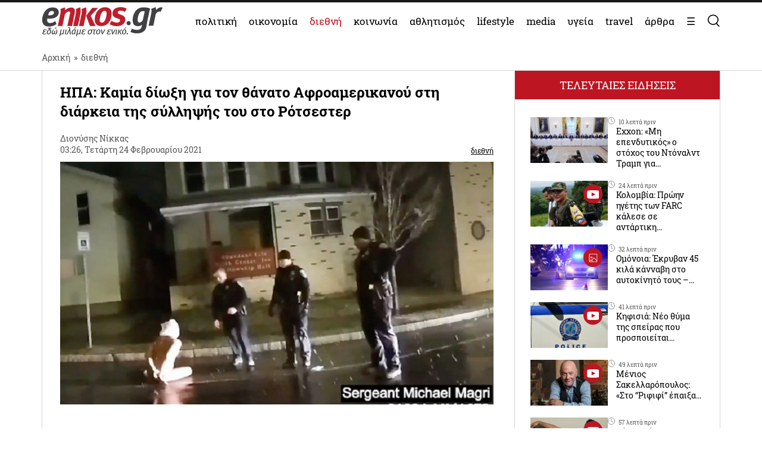

--- FILE ---
content_type: text/html; charset=UTF-8
request_url: https://www.enikos.gr/international/ipa-kamia-dioxi-gia-ton-thanato-afroamerikanou-sti-diarkeia-tis-s/1535291/
body_size: 33943
content:
<!doctype html>
<html lang="el" prefix="og: https://ogp.me/ns#">
<head>
	<meta charset="UTF-8">
	<meta name="viewport" content="width=device-width, initial-scale=1.0, maximum-scale=5.0" />
	<link rel="profile" href="https://gmpg.org/xfn/11">
  	<link rel="shortcut icon" type='image/x-icon' href="/wp-content/themes/enikos/favicon.ico" />
	<meta name="smartbanner:title" content="Enikos">
	<meta name="smartbanner:author" content="Κατεβάστε την ανανεωμένη εφαρμογή">
	<meta name="smartbanner:price" content="ΔΩΡΕΑΝ">
	<meta name="smartbanner:price-suffix-apple" content=" από το App Store">
	<meta name="smartbanner:price-suffix-google" content=" - Στο Google Play">
	<meta name="smartbanner:icon-apple" content="https://lh3.googleusercontent.com/iGjzjvs4zu_yGJkf6OaUa0woClPHL1JjFs5f5beBjetOcPOCwAb8LIoMf3oKn_lFYxQ=s200">
	<meta name="smartbanner:icon-google" content="https://lh3.googleusercontent.com/iGjzjvs4zu_yGJkf6OaUa0woClPHL1JjFs5f5beBjetOcPOCwAb8LIoMf3oKn_lFYxQ=s200">
	<meta name="smartbanner:button" content="ΚΑΤΕΒΑΣΤΕ">
	<meta name="smartbanner:button-url-apple" content="https://apps.apple.com/gr/app/enikos/id647804044">
	<meta name="smartbanner:button-url-google" content="https://play.google.com/store/apps/details?id=gr.enikos.app">
	<meta name="smartbanner:enabled-platforms" content="android,ios">
	<meta name="smartbanner:close-label" content="Κλείσιμο">
	<meta name="smartbanner:hide-ttl" content="864000000">
	<meta name="smartbanner:disable-positioning" content="true">
	<meta property="fb:pages" content="303605699676942" />

<!--
    <link rel="preload" href="/wp-includes/js/jquery/jquery.js" as="script">
    <link rel="preload" href="/wp-includes/js/jquery/jquery.min.js?ver=3.6.1" as="script">
-->
    <link rel="preconnect" href="https://cmp.quantcast.com" />
    <link rel="preconnect" href="https://secure.quantserve.com" />
    <link rel="dns-prefetch" href="https://quantcast.mgr.consensu.org" />
    <link rel="dns-prefetch" href="https://cmp.quantcast.com" />
	<!-- Google tag (gtag.js) -->
    <!--
	<script async src="https://www.googletagmanager.com/gtag/js?id=G-BVRMVNRRQQ"></script>
	<script>
	  window.dataLayer = window.dataLayer || [];
	  function gtag(){dataLayer.push(arguments);}
	  gtag('js', new Date());

	  gtag('config', 'G-BVRMVNRRQQ');
	</script>
    -->

    <!-- InMobi Choice. Consent Manager Tag v3.0 (for TCF 2.2) -->
    <script type="text/javascript" async=true>
    (function() {
      var host = window.location.hostname;
      var element = document.createElement('script');
      var firstScript = document.getElementsByTagName('script')[0];
      var url = 'https://cmp.inmobi.com'
        .concat('/choice/', 'npzBGuCNyceG9', '/', host, '/choice.js?tag_version=V3');
      var uspTries = 0;
      var uspTriesLimit = 3;
      element.async = true;
      element.type = 'text/javascript';
      element.src = url;

      firstScript.parentNode.insertBefore(element, firstScript);

      function makeStub() {
        var TCF_LOCATOR_NAME = '__tcfapiLocator';
        var queue = [];
        var win = window;
        var cmpFrame;

        function addFrame() {
          var doc = win.document;
          var otherCMP = !!(win.frames[TCF_LOCATOR_NAME]);

          if (!otherCMP) {
            if (doc.body) {
              var iframe = doc.createElement('iframe');

              iframe.style.cssText = 'display:none';
              iframe.name = TCF_LOCATOR_NAME;
              doc.body.appendChild(iframe);
            } else {
              setTimeout(addFrame, 5);
            }
          }
          return !otherCMP;
        }

        function tcfAPIHandler() {
          var gdprApplies;
          var args = arguments;

          if (!args.length) {
            return queue;
          } else if (args[0] === 'setGdprApplies') {
            if (
              args.length > 3 &&
              args[2] === 2 &&
              typeof args[3] === 'boolean'
            ) {
              gdprApplies = args[3];
              if (typeof args[2] === 'function') {
                args[2]('set', true);
              }
            }
          } else if (args[0] === 'ping') {
            var retr = {
              gdprApplies: gdprApplies,
              cmpLoaded: false,
              cmpStatus: 'stub'
            };

            if (typeof args[2] === 'function') {
              args[2](retr);
            }
          } else {
            if(args[0] === 'init' && typeof args[3] === 'object') {
              args[3] = Object.assign(args[3], { tag_version: 'V3' });
            }
            queue.push(args);
          }
        }

        function postMessageEventHandler(event) {
          var msgIsString = typeof event.data === 'string';
          var json = {};

          try {
            if (msgIsString) {
              json = JSON.parse(event.data);
            } else {
              json = event.data;
            }
          } catch (ignore) {}

          var payload = json.__tcfapiCall;

          if (payload) {
            window.__tcfapi(
              payload.command,
              payload.version,
              function(retValue, success) {
                var returnMsg = {
                  __tcfapiReturn: {
                    returnValue: retValue,
                    success: success,
                    callId: payload.callId
                  }
                };
                if (msgIsString) {
                  returnMsg = JSON.stringify(returnMsg);
                }
                if (event && event.source && event.source.postMessage) {
                  event.source.postMessage(returnMsg, '*');
                }
              },
              payload.parameter
            );
          }
        }

        while (win) {
          try {
            if (win.frames[TCF_LOCATOR_NAME]) {
              cmpFrame = win;
              break;
            }
          } catch (ignore) {}

          if (win === window.top) {
            break;
          }
          win = win.parent;
        }
        if (!cmpFrame) {
          addFrame();
          win.__tcfapi = tcfAPIHandler;
          win.addEventListener('message', postMessageEventHandler, false);
        }
      };

      makeStub();

      function makeGppStub() {
        const CMP_ID = 10;
        const SUPPORTED_APIS = [
          '2:tcfeuv2',
          '6:uspv1',
          '7:usnatv1',
          '8:usca',
          '9:usvav1',
          '10:uscov1',
          '11:usutv1',
          '12:usctv1'
        ];

        window.__gpp_addFrame = function (n) {
          if (!window.frames[n]) {
            if (document.body) {
              var i = document.createElement("iframe");
              i.style.cssText = "display:none";
              i.name = n;
              document.body.appendChild(i);
            } else {
              window.setTimeout(window.__gpp_addFrame, 10, n);
            }
          }
        };
        window.__gpp_stub = function () {
          var b = arguments;
          __gpp.queue = __gpp.queue || [];
          __gpp.events = __gpp.events || [];

          if (!b.length || (b.length == 1 && b[0] == "queue")) {
            return __gpp.queue;
          }

          if (b.length == 1 && b[0] == "events") {
            return __gpp.events;
          }

          var cmd = b[0];
          var clb = b.length > 1 ? b[1] : null;
          var par = b.length > 2 ? b[2] : null;
          if (cmd === "ping") {
            clb(
              {
                gppVersion: "1.1", // must be “Version.Subversion”, current: “1.1”
                cmpStatus: "stub", // possible values: stub, loading, loaded, error
                cmpDisplayStatus: "hidden", // possible values: hidden, visible, disabled
                signalStatus: "not ready", // possible values: not ready, ready
                supportedAPIs: SUPPORTED_APIS, // list of supported APIs
                cmpId: CMP_ID, // IAB assigned CMP ID, may be 0 during stub/loading
                sectionList: [],
                applicableSections: [-1],
                gppString: "",
                parsedSections: {},
              },
              true
            );
          } else if (cmd === "addEventListener") {
            if (!("lastId" in __gpp)) {
              __gpp.lastId = 0;
            }
            __gpp.lastId++;
            var lnr = __gpp.lastId;
            __gpp.events.push({
              id: lnr,
              callback: clb,
              parameter: par,
            });
            clb(
              {
                eventName: "listenerRegistered",
                listenerId: lnr, // Registered ID of the listener
                data: true, // positive signal
                pingData: {
                  gppVersion: "1.1", // must be “Version.Subversion”, current: “1.1”
                  cmpStatus: "stub", // possible values: stub, loading, loaded, error
                  cmpDisplayStatus: "hidden", // possible values: hidden, visible, disabled
                  signalStatus: "not ready", // possible values: not ready, ready
                  supportedAPIs: SUPPORTED_APIS, // list of supported APIs
                  cmpId: CMP_ID, // list of supported APIs
                  sectionList: [],
                  applicableSections: [-1],
                  gppString: "",
                  parsedSections: {},
                },
              },
              true
            );
          } else if (cmd === "removeEventListener") {
            var success = false;
            for (var i = 0; i < __gpp.events.length; i++) {
              if (__gpp.events[i].id == par) {
                __gpp.events.splice(i, 1);
                success = true;
                break;
              }
            }
            clb(
              {
                eventName: "listenerRemoved",
                listenerId: par, // Registered ID of the listener
                data: success, // status info
                pingData: {
                  gppVersion: "1.1", // must be “Version.Subversion”, current: “1.1”
                  cmpStatus: "stub", // possible values: stub, loading, loaded, error
                  cmpDisplayStatus: "hidden", // possible values: hidden, visible, disabled
                  signalStatus: "not ready", // possible values: not ready, ready
                  supportedAPIs: SUPPORTED_APIS, // list of supported APIs
                  cmpId: CMP_ID, // CMP ID
                  sectionList: [],
                  applicableSections: [-1],
                  gppString: "",
                  parsedSections: {},
                },
              },
              true
            );
          } else if (cmd === "hasSection") {
            clb(false, true);
          } else if (cmd === "getSection" || cmd === "getField") {
            clb(null, true);
          }
          //queue all other commands
          else {
            __gpp.queue.push([].slice.apply(b));
          }
        };
        window.__gpp_msghandler = function (event) {
          var msgIsString = typeof event.data === "string";
          try {
            var json = msgIsString ? JSON.parse(event.data) : event.data;
          } catch (e) {
            var json = null;
          }
          if (typeof json === "object" && json !== null && "__gppCall" in json) {
            var i = json.__gppCall;
            window.__gpp(
              i.command,
              function (retValue, success) {
                var returnMsg = {
                  __gppReturn: {
                    returnValue: retValue,
                    success: success,
                    callId: i.callId,
                  },
                };
                event.source.postMessage(msgIsString ? JSON.stringify(returnMsg) : returnMsg, "*");
              },
              "parameter" in i ? i.parameter : null,
              "version" in i ? i.version : "1.1"
            );
          }
        };
        if (!("__gpp" in window) || typeof window.__gpp !== "function") {
          window.__gpp = window.__gpp_stub;
          window.addEventListener("message", window.__gpp_msghandler, false);
          window.__gpp_addFrame("__gppLocator");
        }
      };

      makeGppStub();

      var uspStubFunction = function() {
        var arg = arguments;
        if (typeof window.__uspapi !== uspStubFunction) {
          setTimeout(function() {
            if (typeof window.__uspapi !== 'undefined') {
              window.__uspapi.apply(window.__uspapi, arg);
            }
          }, 500);
        }
      };

      var checkIfUspIsReady = function() {
        uspTries++;
        if (window.__uspapi === uspStubFunction && uspTries < uspTriesLimit) {
          console.warn('USP is not accessible');
        } else {
          clearInterval(uspInterval);
        }
      };

      if (typeof window.__uspapi === 'undefined') {
        window.__uspapi = uspStubFunction;
        var uspInterval = setInterval(checkIfUspIsReady, 6000);
      }
    })();
    </script>
    <!-- End InMobi Choice. Consent Manager Tag v3.0 (for TCF 2.2) -->

    <link rel="preconnect" href="https://www.google-analytics.com" />
    <link rel="preconnect" href="https://www.googletagmanager.com" />
    <link rel="preconnect" href="https://static.cloudflareinsights.com" />

    <link rel="dns-prefetch" href="https://www.google-analytics.com" />
    <link rel="dns-prefetch" href="https://www.googletagmanager.com" />
    <link rel="dns-prefetch" href="https://static.cloudflareinsights.com" />

	<style>


</style>
<style>
    .onlymobile {
        display: none;
    }
    @media only screen and (max-width: 600px) {
        #exitpoll-2023-map {
            max-height: 650px;
        }
        .onlymobile {
            display: block;
        }
        .onlydesktop {
            display: none;
        }
    }
    @media only screen and (min-width: 1025px) {
    
        #estories-trigger{
            display: none !important;
        }
    }
    
    
    #tautotita-footer {
        display: block !important; 
        padding-top: 30px; 
        margin-top: 30px; 
        border-top: solid 1px; 
        padding-bottom: 20px;
        color:#fff;
        line-height: 1.5;
    }
    .logo-mht {
        width: 40px; 
        border-radius: 5px; 
        margin-top: 5px;
    }
    #tautotita-contact {
        border-top: solid 1px;
        margin-top: 30px;
        padding-top: 30px;
        display: block!important;
    }
    @media only screen and (min-width: 48rem) {
        #tautotita-footer > div {
            display:flex; 
            justify-content: space-between;
        }
        #tautotita-business {
            text-align:right;
        }
        #tautotita-people {
            text-align:left;
        }
    }
    
    #post-2458069 #article-ad-container1,
    #post-2458069 #article-inread-ad-container,
    #post-2458069 #article-ad-container3,
    #post-2458069 .ad-section,
    #post-2458069 #article-ad-container1,
    #post-2458069 #article-inread-ad-container,
    #post-2458069 #article-ad-container3,
    #post-2458069 .ad-section,
    #post-2458069 .ob-smartfeed-wrapper,
    #post-2458069 #article-ad-container1,
    #post-2458069 #article-inread-ad-container,
    #post-2458069 #article-ad-container3,
    #post-2458069 .ad-section,
    #post-2458069 .ob-smartfeed-wrapper,
    #post-2458069 .ob-widget,
    #post-2461842 #article-ad-container1,
    #post-2461842 #article-inread-ad-container,
    #post-2461842 #article-ad-container3,
    #post-2461842 .ad-section,
    #post-2461842 #article-ad-container1,
    #post-2461842 #article-inread-ad-container,
    #post-2461842 #article-ad-container3,
    #post-2461842 .ad-section,
    #post-2461842 .ob-smartfeed-wrapper,
    #post-2461842 #article-ad-container1,
    #post-2461842 #article-inread-ad-container,
    #post-2461842 #article-ad-container3,
    #post-2461842 .ad-section,
    #post-2461842 .ob-smartfeed-wrapper,
    #post-2461842 .ob-widget,
    #post-2474547 #article-ad-container1,
    #post-2474547 #article-inread-ad-container,
    #post-2474547 #article-ad-container3,
    #post-2474547 .ad-section,
    #post-2474547 #article-ad-container1,
    #post-2474547 #article-inread-ad-container,
    #post-2474547 #article-ad-container3,
    #post-2474547 .ad-section,
    #post-2474547 .ob-smartfeed-wrapper,
    #post-2474547 #article-ad-container1,
    #post-2474547 #article-inread-ad-container,
    #post-2474547 #article-ad-container3,
    #post-2474547 .ad-section,
    #post-2474547 .ob-smartfeed-wrapper,
    #post-2474547 .ob-widget,
    #post-2485987 #article-ad-container1,
    #post-2485987 #article-inread-ad-container,
    #post-2485987 #article-ad-container3,
    #post-2485987 .ad-section,
    #post-2485987 #article-ad-container1,
    #post-2485987 #article-inread-ad-container,
    #post-2485987 #article-ad-container3,
    #post-2485987 .ad-section,
    #post-2485987 .ob-smartfeed-wrapper,
    #post-2485987 #article-ad-container1,
    #post-2485987 #article-inread-ad-container,
    #post-2485987 #article-ad-container3,
    #post-2485987 .ad-section,
    #post-2485987 .ob-smartfeed-wrapper,
    #post-2485987 .ob-widget{
        display: none!important;
    }
    .screen-reader-text {
        border: 0;
        clip: rect(1px, 1px, 1px, 1px);
        clip-path: inset(50%);
        height: 1px;
        margin: -1px;
        overflow: hidden;
        padding: 0;
        position: absolute;
        width: 1px;
        word-wrap: normal !important;
    }
</style>

	
	<!-- Google Tag Manager -->
    <script>(function(w,d,s,l,i){w[l]=w[l]||[];w[l].push({'gtm.start':
    new Date().getTime(),event:'gtm.js'});var f=d.getElementsByTagName(s)[0],
    j=d.createElement(s),dl=l!='dataLayer'?'&l='+l:'';j.async=true;j.src=
    'https://www.googletagmanager.com/gtm.js?id='+i+dl;f.parentNode.insertBefore(j,f);
    })(window,document,'script','dataLayer','GTM-PHDRH8M');</script>
    <!-- End Google Tag Manager -->
    <script>
      window.googletag = window.googletag || {};
      window.googletag.cmd = window.googletag.cmd || [];

      window.googletag.cmd.push(() => {
        googletag.pubads().enableSingleRequest();
        googletag.pubads().setCentering(true);
        googletag.pubads().disableInitialLoad();

        googletag.enableServices();
      })
    </script>

    <!-- <script>
            window.googletag = window.googletag || {cmd: []};
    </script>
    <script>
        googletag.cmd.push(function() {
			googletag.defineSlot('/7693901/enikos_gr_Home_Bill_970x90', [[728, 90], [970, 250], [970, 90]], 'div-gpt-ad-1684405715154-0').addService(googletag.pubads()); //billboard 1 front page
			googletag.defineSlot('/7693901/m.enikos.gr_Home_Top', [[300, 250], [300, 600]], 'div-gpt-ad-1623597904789-0').addService(googletag.pubads()); //billboard 1 front page - mobile
			googletag.defineSlot('/7693901/enikos_gr_Home_728x90_2', [728, 90], 'div-gpt-ad-1684405836408-0').addService(googletag.pubads()); //blog ad 1
			googletag.defineSlot('/7693901/enikos_gr_Home_728x90_3', [728, 90], 'div-gpt-ad-1684405893796-0').addService(googletag.pubads()); //blog ad 2
			googletag.defineSlot('/7693901/enikos_gr_Home_728x90_4', [728, 90], 'div-gpt-ad-1684405947742-0').addService(googletag.pubads()); //blog ad 3
			googletag.defineSlot('/7693901/m.enikos.gr_Home_Middle', [[300, 250], [300, 600]], 'div-gpt-ad-1623597776515-0').addService(googletag.pubads()); //blog ad 1 - mobile
			googletag.defineSlot('/7693901/m.enikos.gr_Home_Bottom', [[300, 250], [300, 600]], 'div-gpt-ad-1623597654120-0').addService(googletag.pubads()); //blog ad 2 - mobile
			googletag.defineSlot('/7693901/m.enikos.gr_Home_Bottom2', [[300, 250], [300, 600]], 'div-gpt-ad-1623597724820-0').addService(googletag.pubads()); //blog ad 3 - mobile
			googletag.defineSlot('/7693901/enikos_gr_Home_300x250_1', [[300, 250], [300, 600]], 'div-gpt-ad-1684405999968-0').addService(googletag.pubads()); //under reportaz
			googletag.defineSlot('/7693901/enikos_gr_Home_300x250_2', [[300, 250], [300, 600]], 'div-gpt-ad-1684406083876-0').addService(googletag.pubads()); //next to newspapers
			googletag.defineSlot('/7693901/enikos_gr_Home_300x250_3', [300, 250], 'div-gpt-ad-1684406132516-0').addService(googletag.pubads()); //next to lifestyle
			googletag.defineSlot('/7693901/enikos_gr_Home_300x250_4', [300, 250], 'div-gpt-ad-1684406186559-0').addService(googletag.pubads()); //next to koinonia
			googletag.defineSlot('/7693901/enikos_gr_home_Billboard_2', [[970, 90], [970, 250]], 'div-gpt-ad-1684406386622-0').addService(googletag.pubads()); //billboard before politics
			googletag.defineSlot('/7693901/m.enikos.gr_Home_OOP', [[300, 250], [300, 600]], 'div-gpt-ad-1623597839563-0').addService(googletag.pubads()); //billboard before politics - mobile
			googletag.defineSlot('/7693901/enikos_gr_Home_300x250_5', [[300, 600], [300, 250]], 'div-gpt-ad-1684406502654-0').addService(googletag.pubads()); // next to travel
			googletag.defineSlot('/7693901/enikos_gr_Home_300x250_6', [300, 250], 'div-gpt-ad-1684410776245-0').addService(googletag.pubads()); // next to technology
			googletag.defineSlot('/7693901/enikos_gr_Home_300x250_7', [300, 250], 'div-gpt-ad-1684410870138-0').addService(googletag.pubads()); // next to timeout
			//googletag.defineSlot('/7693901/Enikos_gr_InRead_300x600', [300, 600], 'div-gpt-ad-1684426932325-0').addService(googletag.pubads()); // article InRead
			//googletag.defineSlot('/7693901/enikos_gr_Outside_300x600_1', [[300, 250], [300, 600]], 'div-gpt-ad-1684426637287-0').addService(googletag.pubads()); // article WebOver Right
			googletag.pubads().setTargeting('enikos_category', ['']);
            googletag.pubads().enableSingleRequest();
            googletag.pubads().collapseEmptyDivs();
            googletag.pubads().setCentering(true);
            googletag.pubads().enableLazyLoad({
                fetchMarginPercent: 0,
                renderMarginPercent: 0,
                mobileScaling: 0.0
            });
            googletag.enableServices();
        });
    </script> -->
    
    
    
<!-- Search Engine Optimization by Rank Math PRO - https://rankmath.com/ -->
<title>ΗΠΑ: Καμία δίωξη για τον θάνατο Αφροαμερικανού στη διάρκεια της σύλληψής του στο Ρότσεστερ</title>
<meta name="description" content="Σώμα ενόρκων αποφάσισε να μην ασκηθεί ποινική δίωξη σε κανέναν από τους αστυνομικούς που ήταν παρόντες..."/>
<meta name="robots" content="follow, index, max-snippet:-1, max-video-preview:-1, max-image-preview:large"/>
<link rel="canonical" href="https://www.enikos.gr/international/ipa-kamia-dioxi-gia-ton-thanato-afroamerikanou-sti-diarkeia-tis-s/1535291/" />
<meta property="og:locale" content="el_GR" />
<meta property="og:type" content="article" />
<meta property="og:title" content="ΗΠΑ: Καμία δίωξη για τον θάνατο Αφροαμερικανού στη διάρκεια της σύλληψής του στο Ρότσεστερ" />
<meta property="og:description" content="Σώμα ενόρκων αποφάσισε να μην ασκηθεί ποινική δίωξη σε κανέναν από τους αστυνομικούς που ήταν παρόντες..." />
<meta property="og:url" content="https://www.enikos.gr/international/ipa-kamia-dioxi-gia-ton-thanato-afroamerikanou-sti-diarkeia-tis-s/1535291/" />
<meta property="og:site_name" content="Enikos" />
<meta property="article:tag" content="ΑΦΡΟΑΜΕΡΙΚΑΝΟΣ" />
<meta property="article:tag" content="ΗΠΑ" />
<meta property="article:section" content="διεθνή" />
<meta property="og:image" content="https://www.enikos.gr/wp-content/uploads/2021/02/737773_da579eec0e-bc8928d16a6781e3.jpg" />
<meta property="og:image:secure_url" content="https://www.enikos.gr/wp-content/uploads/2021/02/737773_da579eec0e-bc8928d16a6781e3.jpg" />
<meta property="og:image:width" content="759" />
<meta property="og:image:height" content="426" />
<meta property="og:image:alt" content="ΗΠΑ" />
<meta property="og:image:type" content="image/jpeg" />
<meta property="article:published_time" content="2021-02-24T03:26:11+02:00" />
<meta name="twitter:card" content="summary_large_image" />
<meta name="twitter:title" content="ΗΠΑ: Καμία δίωξη για τον θάνατο Αφροαμερικανού στη διάρκεια της σύλληψής του στο Ρότσεστερ" />
<meta name="twitter:description" content="Σώμα ενόρκων αποφάσισε να μην ασκηθεί ποινική δίωξη σε κανέναν από τους αστυνομικούς που ήταν παρόντες..." />
<meta name="twitter:image" content="https://www.enikos.gr/wp-content/uploads/2021/02/737773_da579eec0e-bc8928d16a6781e3.jpg" />
<meta name="twitter:label1" content="Written by" />
<meta name="twitter:data1" content="Διονύσης Νίκκας" />
<meta name="twitter:label2" content="Time to read" />
<meta name="twitter:data2" content="Less than a minute" />
<script type="application/ld+json" class="rank-math-schema-pro">{"@context":"https://schema.org","@graph":[{"@type":"Organization","@id":"https://www.enikos.gr/#organization","name":"Enikos.gr","url":"https://www.enikos.gr","email":"dev@enikos.gr","logo":{"@type":"ImageObject","@id":"https://www.enikos.gr/#logo","url":"https://www.enikos.gr/wp-content/uploads/2021/08/logo.png","contentUrl":"https://www.enikos.gr/wp-content/uploads/2021/08/logo.png","caption":"Enikos","inLanguage":"el","width":"204","height":"90"}},{"@type":"WebSite","@id":"https://www.enikos.gr/#website","url":"https://www.enikos.gr","name":"Enikos","publisher":{"@id":"https://www.enikos.gr/#organization"},"inLanguage":"el"},{"@type":"ImageObject","@id":"https://www.enikos.gr/wp-content/uploads/2021/02/737773_da579eec0e-bc8928d16a6781e3.jpg","url":"https://www.enikos.gr/wp-content/uploads/2021/02/737773_da579eec0e-bc8928d16a6781e3.jpg","width":"759","height":"426","inLanguage":"el"},{"@type":"BreadcrumbList","@id":"https://www.enikos.gr/international/ipa-kamia-dioxi-gia-ton-thanato-afroamerikanou-sti-diarkeia-tis-s/1535291/#breadcrumb","itemListElement":[{"@type":"ListItem","position":"1","item":{"@id":"https://www.enikos.gr","name":"\u0391\u03c1\u03c7\u03b9\u03ba\u03ae"}},{"@type":"ListItem","position":"2","item":{"@id":"https://www.enikos.gr/international/","name":"\u03b4\u03b9\u03b5\u03b8\u03bd\u03ae"}},{"@type":"ListItem","position":"3","item":{"@id":"https://www.enikos.gr/international/ipa-kamia-dioxi-gia-ton-thanato-afroamerikanou-sti-diarkeia-tis-s/1535291/","name":"\u0397\u03a0\u0391: \u039a\u03b1\u03bc\u03af\u03b1 \u03b4\u03af\u03c9\u03be\u03b7 \u03b3\u03b9\u03b1 \u03c4\u03bf\u03bd \u03b8\u03ac\u03bd\u03b1\u03c4\u03bf \u0391\u03c6\u03c1\u03bf\u03b1\u03bc\u03b5\u03c1\u03b9\u03ba\u03b1\u03bd\u03bf\u03cd \u03c3\u03c4\u03b7 \u03b4\u03b9\u03ac\u03c1\u03ba\u03b5\u03b9\u03b1 \u03c4\u03b7\u03c2 \u03c3\u03cd\u03bb\u03bb\u03b7\u03c8\u03ae\u03c2 \u03c4\u03bf\u03c5 \u03c3\u03c4\u03bf \u03a1\u03cc\u03c4\u03c3\u03b5\u03c3\u03c4\u03b5\u03c1"}}]},{"@type":"WebPage","@id":"https://www.enikos.gr/international/ipa-kamia-dioxi-gia-ton-thanato-afroamerikanou-sti-diarkeia-tis-s/1535291/#webpage","url":"https://www.enikos.gr/international/ipa-kamia-dioxi-gia-ton-thanato-afroamerikanou-sti-diarkeia-tis-s/1535291/","name":"\u0397\u03a0\u0391: \u039a\u03b1\u03bc\u03af\u03b1 \u03b4\u03af\u03c9\u03be\u03b7 \u03b3\u03b9\u03b1 \u03c4\u03bf\u03bd \u03b8\u03ac\u03bd\u03b1\u03c4\u03bf \u0391\u03c6\u03c1\u03bf\u03b1\u03bc\u03b5\u03c1\u03b9\u03ba\u03b1\u03bd\u03bf\u03cd \u03c3\u03c4\u03b7 \u03b4\u03b9\u03ac\u03c1\u03ba\u03b5\u03b9\u03b1 \u03c4\u03b7\u03c2 \u03c3\u03cd\u03bb\u03bb\u03b7\u03c8\u03ae\u03c2 \u03c4\u03bf\u03c5 \u03c3\u03c4\u03bf \u03a1\u03cc\u03c4\u03c3\u03b5\u03c3\u03c4\u03b5\u03c1","datePublished":"2021-02-24T03:26:11+02:00","dateModified":"2021-02-24T03:26:11+02:00","isPartOf":{"@id":"https://www.enikos.gr/#website"},"primaryImageOfPage":{"@id":"https://www.enikos.gr/wp-content/uploads/2021/02/737773_da579eec0e-bc8928d16a6781e3.jpg"},"inLanguage":"el","breadcrumb":{"@id":"https://www.enikos.gr/international/ipa-kamia-dioxi-gia-ton-thanato-afroamerikanou-sti-diarkeia-tis-s/1535291/#breadcrumb"}},{"@type":"Person","@id":"https://www.enikos.gr/author/nikas/","name":"\u0394\u03b9\u03bf\u03bd\u03cd\u03c3\u03b7\u03c2 \u039d\u03af\u03ba\u03ba\u03b1\u03c2","url":"https://www.enikos.gr/author/nikas/","image":{"@type":"ImageObject","@id":"https://secure.gravatar.com/avatar/21d70405587e2bc7d24ba0607c8eac4e?s=96&amp;d=mm&amp;r=g","url":"https://secure.gravatar.com/avatar/21d70405587e2bc7d24ba0607c8eac4e?s=96&amp;d=mm&amp;r=g","caption":"\u0394\u03b9\u03bf\u03bd\u03cd\u03c3\u03b7\u03c2 \u039d\u03af\u03ba\u03ba\u03b1\u03c2","inLanguage":"el"},"worksFor":{"@id":"https://www.enikos.gr/#organization"}},{"@type":"NewsArticle","headline":"\u0397\u03a0\u0391: \u039a\u03b1\u03bc\u03af\u03b1 \u03b4\u03af\u03c9\u03be\u03b7 \u03b3\u03b9\u03b1 \u03c4\u03bf\u03bd \u03b8\u03ac\u03bd\u03b1\u03c4\u03bf \u0391\u03c6\u03c1\u03bf\u03b1\u03bc\u03b5\u03c1\u03b9\u03ba\u03b1\u03bd\u03bf\u03cd \u03c3\u03c4\u03b7 \u03b4\u03b9\u03ac\u03c1\u03ba\u03b5\u03b9\u03b1 \u03c4\u03b7\u03c2 \u03c3\u03cd\u03bb\u03bb\u03b7\u03c8\u03ae\u03c2 \u03c4\u03bf\u03c5 \u03c3\u03c4\u03bf \u03a1\u03cc\u03c4\u03c3\u03b5\u03c3\u03c4\u03b5\u03c1","keywords":"\u0397\u03a0\u0391,\u0391\u03a6\u03a1\u039f\u0391\u039c\u0395\u03a1\u0399\u039a\u0391\u039d\u039f\u03a3,\u03a1\u039f\u03a4\u03a3\u0395\u03a3\u03a4\u0395\u03a1,\u039a\u0391\u039c\u0399\u0391 \u0394\u0399\u03a9\u039e\u0397,\u0395\u039d\u039f\u03a1\u039a\u039f\u0399,,,","datePublished":"2021-02-24T03:26:11+02:00","dateModified":"2021-02-24T03:26:11+02:00","articleSection":"\u03b4\u03b9\u03b5\u03b8\u03bd\u03ae","author":{"@id":"https://www.enikos.gr/author/nikas/","name":"\u0394\u03b9\u03bf\u03bd\u03cd\u03c3\u03b7\u03c2 \u039d\u03af\u03ba\u03ba\u03b1\u03c2"},"publisher":{"@id":"https://www.enikos.gr/#organization"},"description":"\u03a3\u03ce\u03bc\u03b1 \u03b5\u03bd\u03cc\u03c1\u03ba\u03c9\u03bd \u03b1\u03c0\u03bf\u03c6\u03ac\u03c3\u03b9\u03c3\u03b5 \u03bd\u03b1 \u03bc\u03b7\u03bd \u03b1\u03c3\u03ba\u03b7\u03b8\u03b5\u03af \u03c0\u03bf\u03b9\u03bd\u03b9\u03ba\u03ae \u03b4\u03af\u03c9\u03be\u03b7 \u03c3\u03b5 \u03ba\u03b1\u03bd\u03ad\u03bd\u03b1\u03bd \u03b1\u03c0\u03cc \u03c4\u03bf\u03c5\u03c2 \u03b1\u03c3\u03c4\u03c5\u03bd\u03bf\u03bc\u03b9\u03ba\u03bf\u03cd\u03c2 \u03c0\u03bf\u03c5 \u03ae\u03c4\u03b1\u03bd \u03c0\u03b1\u03c1\u03cc\u03bd\u03c4\u03b5\u03c2...","name":"\u0397\u03a0\u0391: \u039a\u03b1\u03bc\u03af\u03b1 \u03b4\u03af\u03c9\u03be\u03b7 \u03b3\u03b9\u03b1 \u03c4\u03bf\u03bd \u03b8\u03ac\u03bd\u03b1\u03c4\u03bf \u0391\u03c6\u03c1\u03bf\u03b1\u03bc\u03b5\u03c1\u03b9\u03ba\u03b1\u03bd\u03bf\u03cd \u03c3\u03c4\u03b7 \u03b4\u03b9\u03ac\u03c1\u03ba\u03b5\u03b9\u03b1 \u03c4\u03b7\u03c2 \u03c3\u03cd\u03bb\u03bb\u03b7\u03c8\u03ae\u03c2 \u03c4\u03bf\u03c5 \u03c3\u03c4\u03bf \u03a1\u03cc\u03c4\u03c3\u03b5\u03c3\u03c4\u03b5\u03c1","@id":"https://www.enikos.gr/international/ipa-kamia-dioxi-gia-ton-thanato-afroamerikanou-sti-diarkeia-tis-s/1535291/#richSnippet","isPartOf":{"@id":"https://www.enikos.gr/international/ipa-kamia-dioxi-gia-ton-thanato-afroamerikanou-sti-diarkeia-tis-s/1535291/#webpage"},"image":{"@id":"https://www.enikos.gr/wp-content/uploads/2021/02/737773_da579eec0e-bc8928d16a6781e3.jpg"},"inLanguage":"el","mainEntityOfPage":{"@id":"https://www.enikos.gr/international/ipa-kamia-dioxi-gia-ton-thanato-afroamerikanou-sti-diarkeia-tis-s/1535291/#webpage"}}]}</script>
<!-- /Rank Math WordPress SEO plugin -->

<link rel='dns-prefetch' href='//static.addtoany.com' />
<link rel='dns-prefetch' href='//www.enikos.gr' />
<link rel="alternate" type="application/rss+xml" title="Ροή RSS &raquo; Enikos" href="https://www.enikos.gr/feed/" />
<style id='rank-math-toc-block-style-inline-css'>
.wp-block-rank-math-toc-block nav ol{counter-reset:item}.wp-block-rank-math-toc-block nav ol li{display:block}.wp-block-rank-math-toc-block nav ol li:before{content:counters(item, ".") ". ";counter-increment:item}

</style>
<link rel='stylesheet' id='classic-theme-styles-css' href='https://www.enikos.gr/wp-includes/css/classic-themes.min.css?ver=1' media='all' />
<style id='global-styles-inline-css'>
body{--wp--preset--color--black: #000000;--wp--preset--color--cyan-bluish-gray: #abb8c3;--wp--preset--color--white: #ffffff;--wp--preset--color--pale-pink: #f78da7;--wp--preset--color--vivid-red: #cf2e2e;--wp--preset--color--luminous-vivid-orange: #ff6900;--wp--preset--color--luminous-vivid-amber: #fcb900;--wp--preset--color--light-green-cyan: #7bdcb5;--wp--preset--color--vivid-green-cyan: #00d084;--wp--preset--color--pale-cyan-blue: #8ed1fc;--wp--preset--color--vivid-cyan-blue: #0693e3;--wp--preset--color--vivid-purple: #9b51e0;--wp--preset--gradient--vivid-cyan-blue-to-vivid-purple: linear-gradient(135deg,rgba(6,147,227,1) 0%,rgb(155,81,224) 100%);--wp--preset--gradient--light-green-cyan-to-vivid-green-cyan: linear-gradient(135deg,rgb(122,220,180) 0%,rgb(0,208,130) 100%);--wp--preset--gradient--luminous-vivid-amber-to-luminous-vivid-orange: linear-gradient(135deg,rgba(252,185,0,1) 0%,rgba(255,105,0,1) 100%);--wp--preset--gradient--luminous-vivid-orange-to-vivid-red: linear-gradient(135deg,rgba(255,105,0,1) 0%,rgb(207,46,46) 100%);--wp--preset--gradient--very-light-gray-to-cyan-bluish-gray: linear-gradient(135deg,rgb(238,238,238) 0%,rgb(169,184,195) 100%);--wp--preset--gradient--cool-to-warm-spectrum: linear-gradient(135deg,rgb(74,234,220) 0%,rgb(151,120,209) 20%,rgb(207,42,186) 40%,rgb(238,44,130) 60%,rgb(251,105,98) 80%,rgb(254,248,76) 100%);--wp--preset--gradient--blush-light-purple: linear-gradient(135deg,rgb(255,206,236) 0%,rgb(152,150,240) 100%);--wp--preset--gradient--blush-bordeaux: linear-gradient(135deg,rgb(254,205,165) 0%,rgb(254,45,45) 50%,rgb(107,0,62) 100%);--wp--preset--gradient--luminous-dusk: linear-gradient(135deg,rgb(255,203,112) 0%,rgb(199,81,192) 50%,rgb(65,88,208) 100%);--wp--preset--gradient--pale-ocean: linear-gradient(135deg,rgb(255,245,203) 0%,rgb(182,227,212) 50%,rgb(51,167,181) 100%);--wp--preset--gradient--electric-grass: linear-gradient(135deg,rgb(202,248,128) 0%,rgb(113,206,126) 100%);--wp--preset--gradient--midnight: linear-gradient(135deg,rgb(2,3,129) 0%,rgb(40,116,252) 100%);--wp--preset--duotone--dark-grayscale: url('#wp-duotone-dark-grayscale');--wp--preset--duotone--grayscale: url('#wp-duotone-grayscale');--wp--preset--duotone--purple-yellow: url('#wp-duotone-purple-yellow');--wp--preset--duotone--blue-red: url('#wp-duotone-blue-red');--wp--preset--duotone--midnight: url('#wp-duotone-midnight');--wp--preset--duotone--magenta-yellow: url('#wp-duotone-magenta-yellow');--wp--preset--duotone--purple-green: url('#wp-duotone-purple-green');--wp--preset--duotone--blue-orange: url('#wp-duotone-blue-orange');--wp--preset--font-size--small: 13px;--wp--preset--font-size--medium: 20px;--wp--preset--font-size--large: 36px;--wp--preset--font-size--x-large: 42px;--wp--preset--spacing--20: 0.44rem;--wp--preset--spacing--30: 0.67rem;--wp--preset--spacing--40: 1rem;--wp--preset--spacing--50: 1.5rem;--wp--preset--spacing--60: 2.25rem;--wp--preset--spacing--70: 3.38rem;--wp--preset--spacing--80: 5.06rem;}:where(.is-layout-flex){gap: 0.5em;}body .is-layout-flow > .alignleft{float: left;margin-inline-start: 0;margin-inline-end: 2em;}body .is-layout-flow > .alignright{float: right;margin-inline-start: 2em;margin-inline-end: 0;}body .is-layout-flow > .aligncenter{margin-left: auto !important;margin-right: auto !important;}body .is-layout-constrained > .alignleft{float: left;margin-inline-start: 0;margin-inline-end: 2em;}body .is-layout-constrained > .alignright{float: right;margin-inline-start: 2em;margin-inline-end: 0;}body .is-layout-constrained > .aligncenter{margin-left: auto !important;margin-right: auto !important;}body .is-layout-constrained > :where(:not(.alignleft):not(.alignright):not(.alignfull)){max-width: var(--wp--style--global--content-size);margin-left: auto !important;margin-right: auto !important;}body .is-layout-constrained > .alignwide{max-width: var(--wp--style--global--wide-size);}body .is-layout-flex{display: flex;}body .is-layout-flex{flex-wrap: wrap;align-items: center;}body .is-layout-flex > *{margin: 0;}:where(.wp-block-columns.is-layout-flex){gap: 2em;}.has-black-color{color: var(--wp--preset--color--black) !important;}.has-cyan-bluish-gray-color{color: var(--wp--preset--color--cyan-bluish-gray) !important;}.has-white-color{color: var(--wp--preset--color--white) !important;}.has-pale-pink-color{color: var(--wp--preset--color--pale-pink) !important;}.has-vivid-red-color{color: var(--wp--preset--color--vivid-red) !important;}.has-luminous-vivid-orange-color{color: var(--wp--preset--color--luminous-vivid-orange) !important;}.has-luminous-vivid-amber-color{color: var(--wp--preset--color--luminous-vivid-amber) !important;}.has-light-green-cyan-color{color: var(--wp--preset--color--light-green-cyan) !important;}.has-vivid-green-cyan-color{color: var(--wp--preset--color--vivid-green-cyan) !important;}.has-pale-cyan-blue-color{color: var(--wp--preset--color--pale-cyan-blue) !important;}.has-vivid-cyan-blue-color{color: var(--wp--preset--color--vivid-cyan-blue) !important;}.has-vivid-purple-color{color: var(--wp--preset--color--vivid-purple) !important;}.has-black-background-color{background-color: var(--wp--preset--color--black) !important;}.has-cyan-bluish-gray-background-color{background-color: var(--wp--preset--color--cyan-bluish-gray) !important;}.has-white-background-color{background-color: var(--wp--preset--color--white) !important;}.has-pale-pink-background-color{background-color: var(--wp--preset--color--pale-pink) !important;}.has-vivid-red-background-color{background-color: var(--wp--preset--color--vivid-red) !important;}.has-luminous-vivid-orange-background-color{background-color: var(--wp--preset--color--luminous-vivid-orange) !important;}.has-luminous-vivid-amber-background-color{background-color: var(--wp--preset--color--luminous-vivid-amber) !important;}.has-light-green-cyan-background-color{background-color: var(--wp--preset--color--light-green-cyan) !important;}.has-vivid-green-cyan-background-color{background-color: var(--wp--preset--color--vivid-green-cyan) !important;}.has-pale-cyan-blue-background-color{background-color: var(--wp--preset--color--pale-cyan-blue) !important;}.has-vivid-cyan-blue-background-color{background-color: var(--wp--preset--color--vivid-cyan-blue) !important;}.has-vivid-purple-background-color{background-color: var(--wp--preset--color--vivid-purple) !important;}.has-black-border-color{border-color: var(--wp--preset--color--black) !important;}.has-cyan-bluish-gray-border-color{border-color: var(--wp--preset--color--cyan-bluish-gray) !important;}.has-white-border-color{border-color: var(--wp--preset--color--white) !important;}.has-pale-pink-border-color{border-color: var(--wp--preset--color--pale-pink) !important;}.has-vivid-red-border-color{border-color: var(--wp--preset--color--vivid-red) !important;}.has-luminous-vivid-orange-border-color{border-color: var(--wp--preset--color--luminous-vivid-orange) !important;}.has-luminous-vivid-amber-border-color{border-color: var(--wp--preset--color--luminous-vivid-amber) !important;}.has-light-green-cyan-border-color{border-color: var(--wp--preset--color--light-green-cyan) !important;}.has-vivid-green-cyan-border-color{border-color: var(--wp--preset--color--vivid-green-cyan) !important;}.has-pale-cyan-blue-border-color{border-color: var(--wp--preset--color--pale-cyan-blue) !important;}.has-vivid-cyan-blue-border-color{border-color: var(--wp--preset--color--vivid-cyan-blue) !important;}.has-vivid-purple-border-color{border-color: var(--wp--preset--color--vivid-purple) !important;}.has-vivid-cyan-blue-to-vivid-purple-gradient-background{background: var(--wp--preset--gradient--vivid-cyan-blue-to-vivid-purple) !important;}.has-light-green-cyan-to-vivid-green-cyan-gradient-background{background: var(--wp--preset--gradient--light-green-cyan-to-vivid-green-cyan) !important;}.has-luminous-vivid-amber-to-luminous-vivid-orange-gradient-background{background: var(--wp--preset--gradient--luminous-vivid-amber-to-luminous-vivid-orange) !important;}.has-luminous-vivid-orange-to-vivid-red-gradient-background{background: var(--wp--preset--gradient--luminous-vivid-orange-to-vivid-red) !important;}.has-very-light-gray-to-cyan-bluish-gray-gradient-background{background: var(--wp--preset--gradient--very-light-gray-to-cyan-bluish-gray) !important;}.has-cool-to-warm-spectrum-gradient-background{background: var(--wp--preset--gradient--cool-to-warm-spectrum) !important;}.has-blush-light-purple-gradient-background{background: var(--wp--preset--gradient--blush-light-purple) !important;}.has-blush-bordeaux-gradient-background{background: var(--wp--preset--gradient--blush-bordeaux) !important;}.has-luminous-dusk-gradient-background{background: var(--wp--preset--gradient--luminous-dusk) !important;}.has-pale-ocean-gradient-background{background: var(--wp--preset--gradient--pale-ocean) !important;}.has-electric-grass-gradient-background{background: var(--wp--preset--gradient--electric-grass) !important;}.has-midnight-gradient-background{background: var(--wp--preset--gradient--midnight) !important;}.has-small-font-size{font-size: var(--wp--preset--font-size--small) !important;}.has-medium-font-size{font-size: var(--wp--preset--font-size--medium) !important;}.has-large-font-size{font-size: var(--wp--preset--font-size--large) !important;}.has-x-large-font-size{font-size: var(--wp--preset--font-size--x-large) !important;}
.wp-block-navigation a:where(:not(.wp-element-button)){color: inherit;}
:where(.wp-block-columns.is-layout-flex){gap: 2em;}
.wp-block-pullquote{font-size: 1.5em;line-height: 1.6;}
</style>
<link rel='stylesheet' id='enikos-style-css' href='https://www.enikos.gr/wp-content/themes/enikos/style.css?ver=1.3.35' media='all' />
<link rel='stylesheet' id='estories-viewer-css' href='https://www.enikos.gr/wp-content/themes/enikos/css/estories-viewer.css?ver=1.1.0' media='all' />
<link rel='stylesheet' id='addtoany-css' href='https://www.enikos.gr/wp-content/plugins/add-to-any/addtoany.min.css?ver=1.16' media='all' />
<script id='addtoany-core-js-before'>
window.a2a_config=window.a2a_config||{};a2a_config.callbacks=[];a2a_config.overlays=[];a2a_config.templates={};a2a_localize = {
	Share: "Μοιραστείτε",
	Save: "Αποθήκευση",
	Subscribe: "Εγγραφείτε",
	Email: "Email",
	Bookmark: "Προσθήκη στα Αγαπημένα",
	ShowAll: "Προβολή όλων",
	ShowLess: "Προβολή λιγότερων",
	FindServices: "Αναζήτηση υπηρεσίας(ιών)",
	FindAnyServiceToAddTo: "Άμεση προσθήκη κάθε υπηρεσίας",
	PoweredBy: "Powered by",
	ShareViaEmail: "Μοιραστείτε μέσω e-mail",
	SubscribeViaEmail: "Εγγραφείτε μέσω e-mail",
	BookmarkInYourBrowser: "Προσθήκη στα Αγαπημένα μέσα από τον σελιδοδείκτη σας",
	BookmarkInstructions: "Πατήστε Ctrl+D or \u2318+D για να προσθέσετε τη σελίδα στα Αγαπημένα σας",
	AddToYourFavorites: "Προσθήκη στα Αγαπημένα",
	SendFromWebOrProgram: "Αποστολή από οποιοδήποτε e-mail διεύθυνση ή e-mail πρόγραμμα",
	EmailProgram: "E-mail πρόγραμμα",
	More: "Περισσότερα &#8230;",
	ThanksForSharing: "Ευχαριστώ για την κοινοποίηση!",
	ThanksForFollowing: "Ευχαριστώ που με ακολουθείτε!"
};
</script>
<script async src='https://static.addtoany.com/menu/page.js' id='addtoany-core-js'></script>
<script src='https://www.enikos.gr/wp-includes/js/jquery/jquery.min.js?ver=3.6.1' id='jquery-core-js'></script>
<script src='https://www.enikos.gr/wp-includes/js/jquery/jquery-migrate.min.js?ver=3.3.2' id='jquery-migrate-js'></script>
<script async src='https://www.enikos.gr/wp-content/plugins/add-to-any/addtoany.min.js?ver=1.1' id='addtoany-jquery-js'></script>
<script src='https://www.enikos.gr/wp-content/themes/enikos/js/custom.js?ver=5.8.9.' id='enikos-custom-js'></script>
<link rel="https://api.w.org/" href="https://www.enikos.gr/v2/" /><link rel="alternate" type="application/json" href="https://www.enikos.gr/v2/wp/v2/posts/1535291" /><link rel="EditURI" type="application/rsd+xml" title="RSD" href="https://www.enikos.gr/xmlrpc.php?rsd" />
<link rel="wlwmanifest" type="application/wlwmanifest+xml" href="https://www.enikos.gr/wp-includes/wlwmanifest.xml" />
<meta name="generator" content="WordPress 6.1.1" />
<link rel='shortlink' href='https://www.enikos.gr/?p=1535291' />
<link rel="alternate" type="application/json+oembed" href="https://www.enikos.gr/v2/oembed/1.0/embed?url=https%3A%2F%2Fwww.enikos.gr%2Finternational%2Fipa-kamia-dioxi-gia-ton-thanato-afroamerikanou-sti-diarkeia-tis-s%2F1535291%2F" />
<link rel="alternate" type="text/xml+oembed" href="https://www.enikos.gr/v2/oembed/1.0/embed?url=https%3A%2F%2Fwww.enikos.gr%2Finternational%2Fipa-kamia-dioxi-gia-ton-thanato-afroamerikanou-sti-diarkeia-tis-s%2F1535291%2F&#038;format=xml" />
      <meta name="onesignal" content="wordpress-plugin"/>
            <script>

      window.OneSignal = window.OneSignal || [];

      OneSignal.push( function() {
        OneSignal.SERVICE_WORKER_UPDATER_PATH = 'OneSignalSDKUpdaterWorker.js';
                      OneSignal.SERVICE_WORKER_PATH = 'OneSignalSDKWorker.js';
                      OneSignal.SERVICE_WORKER_PARAM = { scope: '/wp-content/plugins/onesignal-free-web-push-notifications/sdk_files/push/onesignal/' };
        OneSignal.setDefaultNotificationUrl("https://www.enikos.gr");
        var oneSignal_options = {};
        window._oneSignalInitOptions = oneSignal_options;

        oneSignal_options['wordpress'] = true;
oneSignal_options['appId'] = 'c068ad83-7d51-4213-ab42-db6b1ad13788';
oneSignal_options['allowLocalhostAsSecureOrigin'] = true;
oneSignal_options['welcomeNotification'] = { };
oneSignal_options['welcomeNotification']['disable'] = true;
oneSignal_options['path'] = "https://www.enikos.gr/wp-content/plugins/onesignal-free-web-push-notifications/sdk_files/";
oneSignal_options['promptOptions'] = { };
oneSignal_options['promptOptions']['actionMessage'] = "Θέλετε να λαμβάνετε πρώτοι ειδοποιήσεις για όλα όσα συμβαίνουν στην Ελλάδα και τον κόσμο;";
oneSignal_options['promptOptions']['acceptButtonText'] = "Ναι";
oneSignal_options['promptOptions']['cancelButtonText'] = "Όχι";
oneSignal_options['notifyButton'] = { };
oneSignal_options['notifyButton']['enable'] = true;
oneSignal_options['notifyButton']['position'] = 'bottom-left';
oneSignal_options['notifyButton']['theme'] = 'default';
oneSignal_options['notifyButton']['size'] = 'medium';
oneSignal_options['notifyButton']['showCredit'] = true;
oneSignal_options['notifyButton']['text'] = {};
oneSignal_options['notifyButton']['text']['tip.state.unsubscribed'] = 'Εγγραφή στις ειδοποιήσεις';
oneSignal_options['notifyButton']['text']['tip.state.blocked'] = 'Έχετε καταργήσει τις ειδοποιήσεις';
oneSignal_options['notifyButton']['text']['dialog.main.title'] = 'Διαχείριση ειδοποιήσεων';
oneSignal_options['notifyButton']['text']['dialog.main.button.subscribe'] = 'Ναι';
oneSignal_options['notifyButton']['text']['dialog.main.button.unsubscribe'] = 'Όχι';
oneSignal_options['notifyButton']['text']['dialog.blocked.message'] = 'Ακολουθήστε τις οδηγίες για να ενεργοποιήσετε τις ειδοποιήσεις';
          /* OneSignal: Using custom SDK initialization. */
                });

      function documentInitOneSignal() {
        var oneSignal_elements = document.getElementsByClassName("OneSignal-prompt");

        var oneSignalLinkClickHandler = function(event) { OneSignal.push(['registerForPushNotifications']); event.preventDefault(); };        for(var i = 0; i < oneSignal_elements.length; i++)
          oneSignal_elements[i].addEventListener('click', oneSignalLinkClickHandler, false);
      }

      if (document.readyState === 'complete') {
           documentInitOneSignal();
      }
      else {
           window.addEventListener("load", function(event){
               documentInitOneSignal();
          });
      }
    </script>
<link rel="amphtml" href="https://www.enikos.gr/international/ipa-kamia-dioxi-gia-ton-thanato-afroamerikanou-sti-diarkeia-tis-s/1535291/amp/">	    <link rel="preload" href="/wp-content/themes/enikos/fonts/RobotoSlab-Bold.woff2" as="font" type="font/woff2" crossorigin="" />
    <link rel="preload" href="/wp-content/themes/enikos/fonts/RobotoSlab-Light.woff2" as="font" type="font/woff2" crossorigin="" />
    <link rel="preload" href="/wp-content/themes/enikos/fonts/RobotoSlab-Regular.woff2" as="font" type="font/woff2" crossorigin="" />
            <link rel="stylesheet" media="print" href="/wp-content/themes/enikos/css/print.css?ver=1.3">
        <style>
            #inline1 {
                position: sticky;
                top: 70px;
            }
			#enikonomia-featured {
				border-bottom: 1px solid #B7B7B7;
				margin-bottom:40px;
				padding-bottom: 20px;
			}
			.enikonomia-post-image {
				width: 100%;
				object-fit: cover;
				object-position: center center;
				vertical-align: middle;
				display: inline-block;
				max-width: 100%;
				height: 150px;
				width:150px;
			}
			.enikonomia-post {
				display:grid;
				grid-template-columns: 150px auto;
				grid-column-gap:10px;
				align-items: center;
			}
			.enikonomia-posts {
				display:flex;
				grid-column-gap:20px;
				grid-row-gap:20px;
				flex-wrap: wrap;
			}
			#enikonomia-featured .enikonomia-post-title {
				text-align:left;
				font-size:16px;
				line-height:1.5;
				color:#133C54;
				text-decoration:none;
				font-weight:700;
				padding:0;
			}
			#enikonomia-featured .enikonomia-post-title:hover {
				text-decoration:underline;
			}
			#enikonomia-featured .enikonomia-post-image-link {
				padding:0;
			}
			.enikonomia-logo {
				background-color: #005789;
				padding: 7px;
				margin-bottom:20px;
			}
			 @media only screen and (min-width: 64rem) {
				 #enikonomia-featured .enikonomia-posts {
					 flex-wrap:  nowrap;
				 }
			 }
			#post-2223797 #article-ad-container1,
			#post-2223797 #article-ad-container3,
			#post-2223797 #article-inread-ad-container {
				display: none;
			}
            #enikos-network {
                background: #161e29;
                padding: 30px 0;
                margin: 50px 0;
            }
            #enikos-network-header {
                color: #fff;
                text-align: center;
                border-bottom: solid 1px;
                padding-bottom: 5px;
                font-size: 16px;
                font-weight: 400;
            }
            .network-articles {
                display: grid;
                column-gap: 20px;
            }
            .network-small {
                display:grid;
                grid-template-columns: 1fr 3fr;
                grid-column-gap: 15px;
                text-decoration: none !important;
            }  
            .network-small-image {
                width: 100%;
                object-fit: cover;
                object-position: center center;
                vertical-align: middle;
                display: inline-block;
                max-width: 100%;
                height: 134px;
                border-radius: 7px;
            }
            .enikos-network-website-feed h3{
                text-align:left;
                font-size: 1.1rem;
                font-weight: 700;
                color:#fff;
                min-height: 113.6px;
            }
            .enikos-network-website-feed{
                position: relative;
                margin-bottom: 15px;
                display: block;
                padding:0 30px;
            }
            .nework-article-title{
                position: absolute;
                top: 128px;
                padding: 10px;
                background: rgba(0, 0, 0, 0.6);
                border-bottom: solid 1px;
            }
            @media only screen and (max-width: 600px) {
                .network-small {
                    grid-template-columns: initial;
                }
                .network-small-image {
                    height: 184px;
                }
                .enikos-network-website-feed h3{
                    min-height: initial;
                }
            }
        </style>
    	    <!-- MailerLite Universal -->
    <script>
        (function(w,d,e,u,f,l,n){w[f]=w[f]||function(){(w[f].q=w[f].q||[])
        .push(arguments);},l=d.createElement(e),l.async=1,l.src=u,
        n=d.getElementsByTagName(e)[0],n.parentNode.insertBefore(l,n);})
        (window,document,'script','https://assets.mailerlite.com/js/universal.js','ml');
        ml('account', '1213346');
    </script>
    <!-- End MailerLite Universal -->
    </head>

<body class="post-template-default single single-post single-format-standard">


	<!-- Google Tag Manager (noscript) -->
	<noscript><iframe src="https://www.googletagmanager.com/ns.html?id=GTM-PHDRH8M"
	height="0" width="0" style="display:none;visibility:hidden"></iframe></noscript>
	<!-- End Google Tag Manager (noscript) -->

<!--
    <script async src="https://static.adman.gr/adman.js"></script>
    <script>window.AdmanQueue=window.AdmanQueue||[];AdmanQueue.push(function(){Adman.adunit({id:925,h:'https://x.grxchange.gr',inline:true})});</script>
-->

    <div id="eni-offset" style="position: absolute; top: 102vh; height: 1px;"></div>
	<header>

		<div class="content-wrapper">
			<div id="mobile-menu-btn"></div>
							<div id="logo">
					<a href="/"><img src="https://www.enikos.gr/wp-content/themes/enikos/images/enikos-logo.svg" alt="Όλες οι ειδήσεις από την Ελλάδα και τον κόσμο" width="204" height="49" /></a>
				</div>
			
			<div id="header-right">
				<nav class="main-navigation">
					<div class="menu-main-menu-container"><ul id="primary-menu" class="menu"><li id="menu-item-2466" class="menu-item menu-item-type-taxonomy menu-item-object-category menu-item-2466"><a href="https://www.enikos.gr/politics/">πολιτική</a></li>
<li id="menu-item-2467" class="menu-item menu-item-type-taxonomy menu-item-object-category menu-item-2467"><a href="https://www.enikos.gr/economy/">οικονομία</a></li>
<li id="menu-item-2464" class="menu-item menu-item-type-taxonomy menu-item-object-category current-post-ancestor current-menu-parent current-post-parent menu-item-2464"><a href="https://www.enikos.gr/international/">διεθνή</a></li>
<li id="menu-item-2463" class="menu-item menu-item-type-taxonomy menu-item-object-category menu-item-2463"><a href="https://www.enikos.gr/society/">κοινωνία</a></li>
<li id="menu-item-2468" class="menu-item menu-item-type-taxonomy menu-item-object-category menu-item-2468"><a href="https://www.enikos.gr/sports/">αθλητισμός</a></li>
<li id="menu-item-2469" class="menu-item menu-item-type-taxonomy menu-item-object-category menu-item-2469"><a href="https://www.enikos.gr/lifestyle/">lifestyle</a></li>
<li id="menu-item-1658064" class="menu-item menu-item-type-taxonomy menu-item-object-category menu-item-1658064"><a href="https://www.enikos.gr/media/">media</a></li>
<li id="menu-item-1817729" class="menu-item menu-item-type-taxonomy menu-item-object-category menu-item-1817729"><a href="https://www.enikos.gr/ygeia/">υγεία</a></li>
<li id="menu-item-1789931" class="menu-item menu-item-type-taxonomy menu-item-object-category menu-item-1789931"><a href="https://www.enikos.gr/travel/">travel</a></li>
<li id="menu-item-1921321" class="menu-item menu-item-type-taxonomy menu-item-object-category menu-item-1921321"><a href="https://www.enikos.gr/arthra/">άρθρα</a></li>
<li id="menu-item-1921318" class="menu-item menu-item-type-custom menu-item-object-custom menu-item-has-children menu-item-1921318"><a href="#">☰</a>
<ul class="sub-menu">
	<li id="menu-item-2110275" class="menu-item menu-item-type-post_type menu-item-object-page menu-item-2110275"><a href="https://www.enikos.gr/eidiseis/">ροή ειδήσεων</a></li>
	<li id="menu-item-1921322" class="menu-item menu-item-type-taxonomy menu-item-object-category menu-item-1921322"><a href="https://www.enikos.gr/timeout/">timeout</a></li>
	<li id="menu-item-1973169" class="menu-item menu-item-type-taxonomy menu-item-object-category menu-item-1973169"><a href="https://www.enikos.gr/technology/">Επιστήμη &amp; τεχνολογία</a></li>
	<li id="menu-item-2412886" class="menu-item menu-item-type-taxonomy menu-item-object-category menu-item-2412886"><a href="https://www.enikos.gr/infirstperson/">Σε πρώτο πρόσωπο</a></li>
	<li id="menu-item-1921320" class="menu-item menu-item-type-taxonomy menu-item-object-category menu-item-1921320"><a href="https://www.enikos.gr/podcasts/">podcasts</a></li>
	<li id="menu-item-2182026" class="menu-item menu-item-type-taxonomy menu-item-object-category menu-item-2182026"><a href="https://www.enikos.gr/brand-spotlight/">Brand Spotlight</a></li>
	<li id="menu-item-2269456" class="menu-item menu-item-type-taxonomy menu-item-object-category menu-item-2269456"><a href="https://www.enikos.gr/advertorial/">Advertorial</a></li>
	<li id="menu-item-1662952" class="menu-item menu-item-type-post_type menu-item-object-page menu-item-1662952"><a href="https://www.enikos.gr/epikoinonia/">επικοινωνία</a></li>
</ul>
</li>
</ul></div>					<div class="menu-social-banner">
							<a href="https://www.facebook.com/enikosgr/" target="_blank" rel="noopener noreferrer" aria-label="facebook">
								<svg xmlns="http://www.w3.org/2000/svg" width="7.317" height="14.633" viewBox="0 0 7.317 14.633">
								  <path data-name="Path 53" d="M137.97,2.43h1.336V.1A17.253,17.253,0,0,0,137.36,0a3.09,3.09,0,0,0-3.246,3.438V5.487h-2.125v2.6h2.125v6.545h2.606V8.089h2.039l.324-2.6H136.72V3.7c0-.752.2-1.266,1.25-1.266Z" transform="translate(-131.989)" fill="#c9c9c9"></path>
								</svg>
							</a>
							<a href="https://www.youtube.com/enikosgr" target="_blank" rel="noopener noreferrer" aria-label="youtube">
								<svg data-name="Group 62" xmlns="http://www.w3.org/2000/svg" width="12.822" height="15.189" viewBox="0 0 12.822 15.189">
								  <g data-name="Group 30" transform="translate(0)">
								    <path data-name="Path 45" d="M19.667,38.763a1.62,1.62,0,0,0-1.386-1.26,43.076,43.076,0,0,0-4.8-.178,43.09,43.09,0,0,0-4.8.178,1.619,1.619,0,0,0-1.385,1.26,13.728,13.728,0,0,0-.226,3.031,13.726,13.726,0,0,0,.223,3.031,1.619,1.619,0,0,0,1.386,1.26,43.08,43.08,0,0,0,4.8.178,43.048,43.048,0,0,0,4.8-.178,1.62,1.62,0,0,0,1.386-1.26,13.737,13.737,0,0,0,.224-3.031A13.746,13.746,0,0,0,19.667,38.763Zm-8.943.753H9.8v4.931H8.934V39.516H8.023v-.808h2.7Zm2.341,4.931H12.29V43.98a1.242,1.242,0,0,1-.885.525.475.475,0,0,1-.5-.318,2.182,2.182,0,0,1-.068-.636V40.171h.775v3.148a2.412,2.412,0,0,0,.007.3c.019.12.077.181.181.181.155,0,.318-.12.49-.363V40.171h.775v4.276Zm2.944-1.283a3.416,3.416,0,0,1-.078.862.613.613,0,0,1-.619.481,1.056,1.056,0,0,1-.8-.473v.414h-.775V38.708h.775v1.874a1.05,1.05,0,0,1,.8-.464.613.613,0,0,1,.619.482,3.284,3.284,0,0,1,.078.86Zm2.924-.713h-1.55v.758c0,.4.129.593.4.593a.333.333,0,0,0,.346-.311,4.875,4.875,0,0,0,.017-.525h.79v.113c0,.25-.01.422-.017.5a1.1,1.1,0,0,1-.181.464,1.072,1.072,0,0,1-.937.464,1.11,1.11,0,0,1-.938-.438,1.656,1.656,0,0,1-.249-1.006v-1.5a1.664,1.664,0,0,1,.24-1.008,1.1,1.1,0,0,1,.928-.438,1.076,1.076,0,0,1,.914.438,1.681,1.681,0,0,1,.24,1.008v.885Z" transform="translate(-7.067 -31.073)" fill="#c9c9c9"></path>
								    <path data-name="Path 46" d="M69.046,58.163q-.388,0-.389.593v.4h.775v-.4C69.432,58.361,69.3,58.163,69.046,58.163Z" transform="translate(-58.34 -48.42)" fill="#c9c9c9"></path>
								    <path data-name="Path 47" d="M51.891,58.163a.555.555,0,0,0-.386.188v2.606a.553.553,0,0,0,.386.191c.223,0,.337-.191.337-.577V58.746C52.228,58.361,52.115,58.163,51.891,58.163Z" transform="translate(-44.061 -48.42)" fill="#c9c9c9"></path>
								    <path data-name="Path 48" d="M53.544,13.2a1.258,1.258,0,0,0,.894-.531v.471h.783V8.82h-.783v3.3c-.174.245-.338.367-.495.367-.1,0-.167-.062-.184-.183a1.817,1.817,0,0,1-.01-.3V8.82H52.97v3.417a2.183,2.183,0,0,0,.069.643A.481.481,0,0,0,53.544,13.2Z" transform="translate(-45.281 -7.343)" fill="#c9c9c9"></path>
								    <path data-name="Path 49" d="M18.445,3.45V5.8h.868V3.45L20.358,0H19.48l-.592,2.277L18.271,0h-.914c.183.538.374,1.078.557,1.616A14.285,14.285,0,0,1,18.445,3.45Z" transform="translate(-15.633)" fill="#c9c9c9"></path>
								    <path data-name="Path 50" d="M36.47,12.941a1.067,1.067,0,0,0,.913-.442,1.69,1.69,0,0,0,.243-1.016V9.969a1.694,1.694,0,0,0-.243-1.018,1.161,1.161,0,0,0-1.825,0,1.679,1.679,0,0,0-.245,1.018v1.513a1.675,1.675,0,0,0,.245,1.016A1.067,1.067,0,0,0,36.47,12.941ZM36.1,9.812c0-.4.121-.6.374-.6s.373.2.373.6V11.63c0,.4-.121.6-.373.6s-.374-.2-.374-.6Z" transform="translate(-30.582 -7.083)" fill="#c9c9c9"></path>
								  </g>
								</svg>
							</a>
							<a href="https://www.twitter.com/enikos_gr" target="_blank" rel="noopener noreferrer" aria-label="twitter">
								<svg data-name="Group 61" xmlns="http://www.w3.org/2000/svg" width="18.694" height="15.189" viewBox="0 0 18.694 15.189">
								  <g data-name="Group 28" transform="translate(0 0)">
								    <path data-name="Path 44" d="M18.694,49.8a7.99,7.99,0,0,1-2.208.605,3.811,3.811,0,0,0,1.686-2.118,7.659,7.659,0,0,1-2.43.928,3.832,3.832,0,0,0-6.629,2.621,3.946,3.946,0,0,0,.089.874A10.848,10.848,0,0,1,1.3,48.7a3.833,3.833,0,0,0,1.178,5.122,3.785,3.785,0,0,1-1.732-.472v.042a3.85,3.85,0,0,0,3.07,3.766,3.825,3.825,0,0,1-1,.126,3.389,3.389,0,0,1-.726-.065,3.869,3.869,0,0,0,3.581,2.67A7.7,7.7,0,0,1,.917,61.522,7.181,7.181,0,0,1,0,61.469a10.789,10.789,0,0,0,5.879,1.72A10.833,10.833,0,0,0,16.787,52.283c0-.169-.006-.333-.014-.5A7.645,7.645,0,0,0,18.694,49.8Z" transform="translate(0 -48)" fill="#c9c9c9"></path>
								  </g>
								</svg>
							</a>
							<a href="https://www.instagram.com/enikosgr/" target="_blank" rel="noopener noreferrer" aria-label="instagram">
								<svg xmlns="http://www.w3.org/2000/svg" width="20" height="20" viewBox="0 0 20 20">
		                            <g data-name="Group 4497" transform="translate(-1452.924 -4716.334)">
		                                <path data-name="Path 48" d="M370.4,755.862a2.872,2.872,0,0,1-2.869,2.869h-9.91a2.872,2.872,0,0,1-2.868-2.869v-9.91a2.872,2.872,0,0,1,2.868-2.868h9.91a2.872,2.872,0,0,1,2.869,2.868Zm-2.869-14.955h-9.91a5.05,5.05,0,0,0-5.045,5.045v9.91a5.05,5.05,0,0,0,5.045,5.045h9.91a5.05,5.05,0,0,0,5.045-5.045v-9.91a5.05,5.05,0,0,0-5.045-5.045" transform="translate(1100.35 3975.427)"></path>
		                                <path data-name="Path 49" d="M367.891,746.821a1.219,1.219,0,1,1,1.219-1.219,1.22,1.22,0,0,1-1.219,1.219" transform="translate(1100.35 3975.427)"></path>
		                                <path data-name="Path 50" d="M362.574,753.882a2.975,2.975,0,1,1,2.974-2.975,2.979,2.979,0,0,1-2.974,2.975m0-8.126a5.151,5.151,0,1,0,5.151,5.151,5.157,5.157,0,0,0-5.151-5.151" transform="translate(1100.35 3975.427)"></path>
		                            </g>
		                        </svg>
							</a>
						</div>
				</nav>
                <div id="utility-navigation" style="display: flex; flex-wrap: nowrap;">
                    <div id="search">
                        <div id="search-btn">
                            <svg xmlns="http://www.w3.org/2000/svg" width="21.736" height="21.736" viewBox="0 0 21.736 21.736"><g transform="matrix(-0.07, 0.998, -0.998, -0.07, 21.736, 1.421)"><g transform="translate(0 2.428)"><path d="M8.968,17.937a8.968,8.968,0,1,1,8.968-8.968A8.979,8.979,0,0,1,8.968,17.937Zm0-16.281a7.313,7.313,0,1,0,7.313,7.313A7.321,7.321,0,0,0,8.968,1.656Z" fill="#000"/></g><g transform="translate(13.963 0)"><path d="M6.16,1.413,1.413,6.16A.828.828,0,0,1,.243,4.989L4.989.243A.828.828,0,0,1,6.16,1.413Z" transform="translate(0 0)" fill="#000"/></g></g></svg>
                        </div>
                        <div id="search-form-container">
                            <div class="search-form"><form role="search" method="get" class="searchform" action="https://www.enikos.gr/" >
		<div id="search-form-wrapper">
			<div class="search-close">
					<svg xmlns="http://www.w3.org/2000/svg" width="14.279" height="14.28" viewBox="0 0 14.279 14.28">
							<g id="Group_10206" data-name="Group 10206" transform="translate(-16.442 -29.005)">
								<path id="Path_18093" data-name="Path 18093" d="M0,0H18.793" transform="translate(16.937 42.789) rotate(-45)" fill="none" stroke="#000" stroke-linecap="round" stroke-width="0.7"></path>
								<path id="Path_18094" data-name="Path 18094" d="M0,0H18.793" transform="translate(16.938 29.5) rotate(45)" fill="none" stroke="#000" stroke-linecap="round" stroke-width="0.7"></path>
							</g>
						</svg>
		</div>
			<span class="search-input-wrapper"><input type="search" id="seachinput" value="" name="s" /><label for="seachinput" class="envisuallyhidden">Αναζήτηση</label></span>
			<button type="submit" class="search-submit" aria-label="Αναζήτηση">
				<svg xmlns="http://www.w3.org/2000/svg" width="21.736" height="21.736" viewBox="0 0 21.736 21.736"><g transform="matrix(-0.07, 0.998, -0.998, -0.07, 21.736, 1.421)"><g transform="translate(0 2.428)"><path d="M8.968,17.937a8.968,8.968,0,1,1,8.968-8.968A8.979,8.979,0,0,1,8.968,17.937Zm0-16.281a7.313,7.313,0,1,0,7.313,7.313A7.321,7.321,0,0,0,8.968,1.656Z" fill="#000"/></g><g transform="translate(13.963 0)"><path d="M6.16,1.413,1.413,6.16A.828.828,0,0,1,.243,4.989L4.989.243A.828.828,0,0,1,6.16,1.413Z" transform="translate(0 0)" fill="#000"/></g></g></svg>
			</button>
		</div>
		</form></div>
                        </div>
                    </div>
                    <div id="estories-trigger" class="flipboard-trigger-btn" style="top: -4px; position: relative; margin-left: 25px;">
                        <svg width="30" height="30" viewBox="0 0 83 83" fill="none" xmlns="http://www.w3.org/2000/svg">
                            <rect width="83" height="83" fill="white"/>
                            <path d="M63.9991 24.2047V66.27C66.4417 65.791 67.7832 64.4176 67.7832 61.2239V29.2515C67.7832 26.057 66.4417 24.6837 63.9991 24.2047ZM15.2166 29.2515V61.2239C15.2166 64.4176 16.558 65.791 19.0006 66.27V24.2047C16.558 24.6837 15.2166 26.057 15.2166 29.2515ZM54.047 12.4502H28.9171C24.348 12.4502 22.0197 15.9009 22.0197 22.7355V60.9565C22.0197 67.8246 24.348 71.2419 28.9171 71.2419H54.7067C58.6606 71.2419 60.9452 67.7911 60.9452 60.9565V22.7355C60.9452 15.9009 58.6391 12.4502 54.0478 12.4502H54.047ZM57.4082 60.6914C57.4082 64.1413 56.178 65.9001 54.6621 65.9001H28.9824C26.7854 65.9001 25.556 64.1413 25.556 60.6914V23.0341C25.556 19.5834 26.7862 17.7919 28.9824 17.7919H54.0033C56.178 17.7919 57.4082 19.5834 57.4082 23.0341V60.6914Z" fill="black"/>
                        </svg>
                    </div>
                </div>
			</div>
		</div>
	</header>
<div id="breadcrumbs">
	<div class="content-wrapper">
		<nav aria-label="breadcrumbs" class="rank-math-breadcrumb"><p><a href="https://www.enikos.gr">Αρχική</a><span class="separator"> &raquo; </span><a href="https://www.enikos.gr/international/">διεθνή</a></p></nav>	</div>
</div>
<div id="infinite-scroll-container">
<article id="post-1535291" class="kare-kare-article" data-post-id="1535291" data-post-url="https://www.enikos.gr/international/ipa-kamia-dioxi-gia-ton-thanato-afroamerikanou-sti-diarkeia-tis-s/1535291/" data-post-title="ΗΠΑ: Καμία δίωξη για τον θάνατο Αφροαμερικανού στη διάρκεια της σύλληψής του στο Ρότσεστερ" data-post-identifier="1535291">
<div id="eni-article-page" class="main-grid single-post-page ">
	<div class="content-wrapper">
		<main class="left-main single-main">
							<div class="single-post-item" id="content-item-1535291">
					<div class="content-item">
						<h1>ΗΠΑ: Καμία δίωξη για τον θάνατο Αφροαμερικανού στη διάρκεια της σύλληψής του στο Ρότσεστερ</h1>
						                        <div class="article-meta_byline article__author-name" style="font-size: 14px; color:#595959;">
                            <div class="article-meta_byline_author-namer">
                            Διονύσης Νίκκας                            </div>
                        </div>
                        <div class="top-info">
                            <div class="article-time">
                                <div class="post-date publication_date">
                                    <time datetime="2021-02-24T03:26:11+02:00" class="article__publish-date">
                                        03:26, Τετάρτη 24 Φεβρουαρίου 2021                                    </time>
                                </div>
                            </div>
                            <h3 class="article-category">
								<a href="/international/" title="">
									διεθνή								</a>
                            </h3>
                        </div>
						<div class="article-wrapper">
							<div class="featured-img">
																<img src="https://www.enikos.gr/wp-content/uploads/2021/02/737773_da579eec0e-bc8928d16a6781e3.jpg" alt="ΗΠΑ: Καμία δίωξη για τον θάνατο Αφροαμερικανού στη διάρκεια της σύλληψής του στο Ρότσεστερ" width="759" height="426" />
																</div>
                            														<div class="articletext" id="articletext">
								<p><p>Σώμα <a href="https://www.enikos.gr/society/719202/giannis-topaloudis-oi-dikastes-i-eisangeleas-kai-oi-enorkoi-itan-">ενόρκων</a> αποφάσισε να μην ασκηθεί ποινική δίωξη σε κανέναν από τους αστυνομικούς που ήταν παρόντες κατά τη διάρκεια της σύλληψης, τον Μάρτιο του 2020, του Ντάνιελ Προυντ στο <a href="https://www.enikos.gr/international/737773/afroamerikanos-pethane-apo-asfyxia-afou-astynomikoi-tou-evalan-sa">Ρότσεστερ</a>, που οδήγησε στον θάνατο από ασφυξία του αφροαμερικανού σαραντάρη που είχε υποστεί ψυχωτικό επεισόδιο, ανακοίνωσε χθες Τρίτη η εισαγγελέας της Νέας Υόρκης, η Λετίσια Τζέιμς.</p>
<p>«Είμαι πολύ απογοητευμένη», σχολίασε η επικεφαλής της εισαγγελίας της πολιτείας της Νέας Υόρκης, υπενθυμίζοντας ωστόσο ότι η απόφαση επαφιόταν αποκλειστικά και μόνο στους ενόρκους.</p><div id="article-ad-container1" style="min-height: 600px; background-color: #f5f5f5;"><div data-ocm-ad id="inline1" class="ad-section 300x250-ad-placement"></div></div>
<p>Δυνάμει του αμερικανικού ποινικού δικαίου η εισαγγελία συγκαλεί ενίοτε σώμα ενόρκων το οποίο, αφού ενημερωθεί για την υπόθεση, καλείται να αποφασίσει εάν θα πρέπει να ασκηθούν ή όχι διώξεις και να διεξαχθεί δίκη.</p><div id="article-inread-ad-container" style="min-height: 360px; background-color: #f5f5f5;"><div id="ocm-inread" class="ad-section"></div></div>
<p>«Περιμέναμε άλλη απόφαση από αυτή στην οποία κατέληξε σήμερα (σ.σ. χθες) το σώμα των ενόρκων», εξήγησε η Λετίσια Τζέιμς, αλλά «σε τελευταία ανάλυση είμαστε υποχρεωμένοι να σεβαστούμε αυτή την απόφαση».</p>
<p>Βίντεο της σύλληψης την 23η Μαρτίου 2020, από κάμερα που φόραγε αστυνομικός στην πόλη αυτή στο βόρειο άκρο της πολιτείας της Νέας Υόρκης, δημοσιοποιήθηκε στις αρχές Σεπτεμβρίου.</p>
<p>Γυμνός στον δρόμο εν μέσω χιονόπτωσης όταν φθάνουν οι αστυνομικοί, ο Ντάνιελ Προυντ δεν ήταν οπλισμένος και πολύ γρήγορα του περάστηκαν χειροπέδες, προτού ένας από τους αστυνομικούς να του φορέσει κουκούλα στο κεφάλι για να τον εμποδίσει να φτύνει τους αστυνομικούς, καθώς τους είπε πως είχε μολυνθεί από τον νέο κορονοϊό.</p><div id="article-ad-container3" style="min-height: 605px; background-color: #f5f5f5;"><div data-ocm-ad id="inline2" class="ad-section 300x250-ad-placement"></div></div>
<p>Το βίντεο δείχνει κατόπιν τον έναν από τον αστυνομικούς να πιάνει και με τα δύο του χέρια το κεφάλι του Ντάνιελ Προυντ και να το πιέζει στην άσφαλτο, προτού ο άνδρας να χάσει τις αισθήσεις του.</p>
<p>Ο άνδρας, ηλικίας 41 ετών, άοπλος, εν μέσω ψυχωτικού επεισοδίου τη στιγμή της σύλληψής του, πέθανε μία εβδομάδα αργότερα στο νοσοκομείο, χωρίς να βγει ποτέ από το κώμα.</p>
<p>Η υπόθεση προκάλεσε διαδηλώσεις στην πόλη και στη Νέα Υόρκη, με αίτημα να γίνουν μεταρρυθμίσεις στην αστυνομία του Ρότσεστερ. Οι κινητοποιήσεις εξώθησαν τον μέχρι τότε επικεφαλής της αστυνομίας, τον ΛαΡόν Σινγκλτέρι, ο οποίος είναι αφροαμερικανός να παραιτηθεί από το αξίωμα τον Σεπτέμβριο.</p>
<p>Η ιατροδικαστική υπηρεσία είχε καταλήξει στο συμπέρασμα ότι ο θάνατος του Ντάνιελ Προυντ οφειλόταν σε ανθρωποκτονία.</p>
<p>Ο τρόπος που πέθαναν ο Ντάνιελ Προυντ, ο Τζορτζ Φλόιντ, η Μπριόνα Τέιλορ, κατά τη διάρκεια βίαιων συλλήψεων, ήταν η αιτία που ξέσπασε κύμα διαδηλώσεων και επεισοδίων στις ΗΠΑ από τον Μάιο.</p>
<p>«Το ποινικό σύστημα είναι μεγάλη ανάγκη να μεταρρυθμιστεί», τόνισε χθες η εισαγγελέας, καθώς «έχει σχεδιαστεί για να προστατεύονται οι αστυνομικοί, να αποφεύγεται να δίνουν λόγο».</p>
<p>Πηγή: ΑΠΕ, AFP</p>
							</div>
                            						</div>
                        						<div class="print-hide">
							<div data-ocm-ad id="article_end" class="ad-section 300x250-ad-placement" style="min-height: 250px;"></div>
						</div>
						<div class="article-tags">
								
										<span>
											<a rel="tag" href="/tag/%CE%91%CE%A6%CE%A1%CE%9F%CE%91%CE%9C%CE%95%CE%A1%CE%99%CE%9A%CE%91%CE%9D%CE%9F%CE%A3/" title="">
												ΑΦΡΟΑΜΕΡΙΚΑΝΟΣ											</a>
										</span>

								
										<span>
											<a rel="tag" href="/tag/%CE%97%CE%A0%CE%91/" title="">
												ΗΠΑ											</a>
										</span>

								
						</div>
                                                                            <div id="addtoany-end-article" class="addtoany-area">
                                <p>Μοιράσου το: </p>
                                <div class="addtoany_shortcode"><div class="a2a_kit a2a_kit_size_32 addtoany_list" data-a2a-url="https://www.enikos.gr/international/ipa-kamia-dioxi-gia-ton-thanato-afroamerikanou-sti-diarkeia-tis-s/1535291/" data-a2a-title="ΗΠΑ: Καμία δίωξη για τον θάνατο Αφροαμερικανού στη διάρκεια της σύλληψής του στο Ρότσεστερ"><a class="a2a_button_facebook" href="https://www.addtoany.com/add_to/facebook?linkurl=https%3A%2F%2Fwww.enikos.gr%2Finternational%2Fipa-kamia-dioxi-gia-ton-thanato-afroamerikanou-sti-diarkeia-tis-s%2F1535291%2F&amp;linkname=%CE%97%CE%A0%CE%91%3A%20%CE%9A%CE%B1%CE%BC%CE%AF%CE%B1%20%CE%B4%CE%AF%CF%89%CE%BE%CE%B7%20%CE%B3%CE%B9%CE%B1%20%CF%84%CE%BF%CE%BD%20%CE%B8%CE%AC%CE%BD%CE%B1%CF%84%CE%BF%20%CE%91%CF%86%CF%81%CE%BF%CE%B1%CE%BC%CE%B5%CF%81%CE%B9%CE%BA%CE%B1%CE%BD%CE%BF%CF%8D%20%CF%83%CF%84%CE%B7%20%CE%B4%CE%B9%CE%AC%CF%81%CE%BA%CE%B5%CE%B9%CE%B1%20%CF%84%CE%B7%CF%82%20%CF%83%CF%8D%CE%BB%CE%BB%CE%B7%CF%88%CE%AE%CF%82%20%CF%84%CE%BF%CF%85%20%CF%83%CF%84%CE%BF%20%CE%A1%CF%8C%CF%84%CF%83%CE%B5%CF%83%CF%84%CE%B5%CF%81" title="Facebook" rel="nofollow noopener" target="_blank"></a><a class="a2a_button_twitter" href="https://www.addtoany.com/add_to/twitter?linkurl=https%3A%2F%2Fwww.enikos.gr%2Finternational%2Fipa-kamia-dioxi-gia-ton-thanato-afroamerikanou-sti-diarkeia-tis-s%2F1535291%2F&amp;linkname=%CE%97%CE%A0%CE%91%3A%20%CE%9A%CE%B1%CE%BC%CE%AF%CE%B1%20%CE%B4%CE%AF%CF%89%CE%BE%CE%B7%20%CE%B3%CE%B9%CE%B1%20%CF%84%CE%BF%CE%BD%20%CE%B8%CE%AC%CE%BD%CE%B1%CF%84%CE%BF%20%CE%91%CF%86%CF%81%CE%BF%CE%B1%CE%BC%CE%B5%CF%81%CE%B9%CE%BA%CE%B1%CE%BD%CE%BF%CF%8D%20%CF%83%CF%84%CE%B7%20%CE%B4%CE%B9%CE%AC%CF%81%CE%BA%CE%B5%CE%B9%CE%B1%20%CF%84%CE%B7%CF%82%20%CF%83%CF%8D%CE%BB%CE%BB%CE%B7%CF%88%CE%AE%CF%82%20%CF%84%CE%BF%CF%85%20%CF%83%CF%84%CE%BF%20%CE%A1%CF%8C%CF%84%CF%83%CE%B5%CF%83%CF%84%CE%B5%CF%81" title="Twitter" rel="nofollow noopener" target="_blank"></a><a class="a2a_button_whatsapp" href="https://www.addtoany.com/add_to/whatsapp?linkurl=https%3A%2F%2Fwww.enikos.gr%2Finternational%2Fipa-kamia-dioxi-gia-ton-thanato-afroamerikanou-sti-diarkeia-tis-s%2F1535291%2F&amp;linkname=%CE%97%CE%A0%CE%91%3A%20%CE%9A%CE%B1%CE%BC%CE%AF%CE%B1%20%CE%B4%CE%AF%CF%89%CE%BE%CE%B7%20%CE%B3%CE%B9%CE%B1%20%CF%84%CE%BF%CE%BD%20%CE%B8%CE%AC%CE%BD%CE%B1%CF%84%CE%BF%20%CE%91%CF%86%CF%81%CE%BF%CE%B1%CE%BC%CE%B5%CF%81%CE%B9%CE%BA%CE%B1%CE%BD%CE%BF%CF%8D%20%CF%83%CF%84%CE%B7%20%CE%B4%CE%B9%CE%AC%CF%81%CE%BA%CE%B5%CE%B9%CE%B1%20%CF%84%CE%B7%CF%82%20%CF%83%CF%8D%CE%BB%CE%BB%CE%B7%CF%88%CE%AE%CF%82%20%CF%84%CE%BF%CF%85%20%CF%83%CF%84%CE%BF%20%CE%A1%CF%8C%CF%84%CF%83%CE%B5%CF%83%CF%84%CE%B5%CF%81" title="WhatsApp" rel="nofollow noopener" target="_blank"></a><a class="a2a_button_viber" href="https://www.addtoany.com/add_to/viber?linkurl=https%3A%2F%2Fwww.enikos.gr%2Finternational%2Fipa-kamia-dioxi-gia-ton-thanato-afroamerikanou-sti-diarkeia-tis-s%2F1535291%2F&amp;linkname=%CE%97%CE%A0%CE%91%3A%20%CE%9A%CE%B1%CE%BC%CE%AF%CE%B1%20%CE%B4%CE%AF%CF%89%CE%BE%CE%B7%20%CE%B3%CE%B9%CE%B1%20%CF%84%CE%BF%CE%BD%20%CE%B8%CE%AC%CE%BD%CE%B1%CF%84%CE%BF%20%CE%91%CF%86%CF%81%CE%BF%CE%B1%CE%BC%CE%B5%CF%81%CE%B9%CE%BA%CE%B1%CE%BD%CE%BF%CF%8D%20%CF%83%CF%84%CE%B7%20%CE%B4%CE%B9%CE%AC%CF%81%CE%BA%CE%B5%CE%B9%CE%B1%20%CF%84%CE%B7%CF%82%20%CF%83%CF%8D%CE%BB%CE%BB%CE%B7%CF%88%CE%AE%CF%82%20%CF%84%CE%BF%CF%85%20%CF%83%CF%84%CE%BF%20%CE%A1%CF%8C%CF%84%CF%83%CE%B5%CF%83%CF%84%CE%B5%CF%81" title="Viber" rel="nofollow noopener" target="_blank"></a><a class="a2a_button_copy_link" href="https://www.addtoany.com/add_to/copy_link?linkurl=https%3A%2F%2Fwww.enikos.gr%2Finternational%2Fipa-kamia-dioxi-gia-ton-thanato-afroamerikanou-sti-diarkeia-tis-s%2F1535291%2F&amp;linkname=%CE%97%CE%A0%CE%91%3A%20%CE%9A%CE%B1%CE%BC%CE%AF%CE%B1%20%CE%B4%CE%AF%CF%89%CE%BE%CE%B7%20%CE%B3%CE%B9%CE%B1%20%CF%84%CE%BF%CE%BD%20%CE%B8%CE%AC%CE%BD%CE%B1%CF%84%CE%BF%20%CE%91%CF%86%CF%81%CE%BF%CE%B1%CE%BC%CE%B5%CF%81%CE%B9%CE%BA%CE%B1%CE%BD%CE%BF%CF%8D%20%CF%83%CF%84%CE%B7%20%CE%B4%CE%B9%CE%AC%CF%81%CE%BA%CE%B5%CE%B9%CE%B1%20%CF%84%CE%B7%CF%82%20%CF%83%CF%8D%CE%BB%CE%BB%CE%B7%CF%88%CE%AE%CF%82%20%CF%84%CE%BF%CF%85%20%CF%83%CF%84%CE%BF%20%CE%A1%CF%8C%CF%84%CF%83%CE%B5%CF%83%CF%84%CE%B5%CF%81" title="Copy Link" rel="nofollow noopener" target="_blank"></a><a class="a2a_button_email" href="https://www.addtoany.com/add_to/email?linkurl=https%3A%2F%2Fwww.enikos.gr%2Finternational%2Fipa-kamia-dioxi-gia-ton-thanato-afroamerikanou-sti-diarkeia-tis-s%2F1535291%2F&amp;linkname=%CE%97%CE%A0%CE%91%3A%20%CE%9A%CE%B1%CE%BC%CE%AF%CE%B1%20%CE%B4%CE%AF%CF%89%CE%BE%CE%B7%20%CE%B3%CE%B9%CE%B1%20%CF%84%CE%BF%CE%BD%20%CE%B8%CE%AC%CE%BD%CE%B1%CF%84%CE%BF%20%CE%91%CF%86%CF%81%CE%BF%CE%B1%CE%BC%CE%B5%CF%81%CE%B9%CE%BA%CE%B1%CE%BD%CE%BF%CF%8D%20%CF%83%CF%84%CE%B7%20%CE%B4%CE%B9%CE%AC%CF%81%CE%BA%CE%B5%CE%B9%CE%B1%20%CF%84%CE%B7%CF%82%20%CF%83%CF%8D%CE%BB%CE%BB%CE%B7%CF%88%CE%AE%CF%82%20%CF%84%CE%BF%CF%85%20%CF%83%CF%84%CE%BF%20%CE%A1%CF%8C%CF%84%CF%83%CE%B5%CF%83%CF%84%CE%B5%CF%81" title="Email" rel="nofollow noopener" target="_blank"></a></div></div>                            </div>
                            											</div>
				</div>

								<div class="post-comments print-hide">
					<div class="comments-header">σχολίασε κι εσύ</div>
					<button class="show-disqus" onclick="resetComments(jQuery(this),1535291,'https://www.enikos.gr/international/ipa-kamia-dioxi-gia-ton-thanato-afroamerikanou-sti-diarkeia-tis-s/1535291/')">
							(<span class="disqus-comment-count" data-disqus-identifier="1535291">0 </span> σχόλια)</button>
					<div class="disqus_thread"></div>
				</div>

				<div class="follow-link">
					Ακολουθήστε το <a href="https://news.google.com/publications/CAAiEOm0HBXotHIfbxl8CQGwe3oqFAgKIhDptBwV6LRyH28ZfAkBsHt6?oc=3&ceid=GR:el&hl=el&gl=GR" target="_blank">enikos.gr στο Google News</a> και μάθετε πρώτοι όλες τις ειδήσεις
				</div>

				<div class="follow-link" style="margin-top: 10px;">
					Δείτε όλες τις τελευταίες <a href="/">ειδήσεις</a> από την Ελλάδα και τον Κόσμο στο enikos.gr
				</div>
						<div id="mobile-categories" class="print-hide">
				<div id="mobile-categories-headings">
                    <div id="tab-heading-simantikes" class="category-tab-heading" rel="tab-simantikes">Ειδήσεις</div>
                    <div id="tab-heading-roh" class="category-tab-heading" rel="tab-roh">Ροή Ειδήσεων</div>
			    </div>
			    <div id="mobile-categories-content" class="print-hide">
			    	                    <div class="category-tab-content" id="tab-simantikes">
                                                        <div class="category-item">
                                        <div class="post-datetime">
                                            <span class="post-time">
                                                <svg xmlns="http://www.w3.org/2000/svg" width="15" height="15" viewBox="0 0 15 15">
                                                  <g data-name="clock icon" transform="translate(-2.5 -2.5)">
                                                    <path data-name="Path 165" d="M17,10a7,7,0,1,1-7-7A7,7,0,0,1,17,10Z" fill="none" stroke="#fff" stroke-linecap="round" stroke-linejoin="round" stroke-width="1"></path>
                                                    <path data-name="Path 166" d="M18,9v4.8l3.2,1.6" transform="translate(-8.25 -3.467)" fill="none" stroke="#fff" stroke-linecap="round" stroke-linejoin="round" stroke-width="1"></path>
                                                  </g>
                                                </svg>
                                                6 ώρες πριν                                            </span>
                                        </div>
                                        <h3 class="sidebar-post-title">
                                            <a href="https://www.enikos.gr/international/iran-giati-xesikonontai-tora-oi-polites-i-tholi-lysi-pachlavi-i-stasi-tou-trab-kai-o-diachorismos-thriskeias-kratous/2511537/">
                                                Ιράν: Γιατί ξεσηκώνονται τώρα οι πολίτες &#8211; Η «θολή» λύση Παχλαβί, η στάση του Τραμπ και ο διαχωρισμός θρησκείας-κράτους                                            </a>
                                        </h3>
                                                                            </div>
                                                                        <div class="category-item">
                                        <div class="post-datetime">
                                            <span class="post-time">
                                                <svg xmlns="http://www.w3.org/2000/svg" width="15" height="15" viewBox="0 0 15 15">
                                                  <g data-name="clock icon" transform="translate(-2.5 -2.5)">
                                                    <path data-name="Path 165" d="M17,10a7,7,0,1,1-7-7A7,7,0,0,1,17,10Z" fill="none" stroke="#fff" stroke-linecap="round" stroke-linejoin="round" stroke-width="1"></path>
                                                    <path data-name="Path 166" d="M18,9v4.8l3.2,1.6" transform="translate(-8.25 -3.467)" fill="none" stroke="#fff" stroke-linecap="round" stroke-linejoin="round" stroke-width="1"></path>
                                                  </g>
                                                </svg>
                                                6 ώρες πριν                                            </span>
                                        </div>
                                        <h3 class="sidebar-post-title">
                                            <a href="https://www.enikos.gr/international/washington-post-to-paraskinio-tis-syllipsis-tou-nikolas-madouro-rosia-kai-vatikano-tou-eichan-proteinei-asylo/2511563/">
                                                Washington Post: Το παρασκήνιο της σύλληψης του Νικολάς Μαδούρο &#8211; Ρωσία και Βατικανό του είχαν προτείνει άσυλο                                            </a>
                                        </h3>
                                                                            </div>
                                                                        <div class="category-item">
                                        <div class="post-datetime">
                                            <span class="post-time">
                                                <svg xmlns="http://www.w3.org/2000/svg" width="15" height="15" viewBox="0 0 15 15">
                                                  <g data-name="clock icon" transform="translate(-2.5 -2.5)">
                                                    <path data-name="Path 165" d="M17,10a7,7,0,1,1-7-7A7,7,0,0,1,17,10Z" fill="none" stroke="#fff" stroke-linecap="round" stroke-linejoin="round" stroke-width="1"></path>
                                                    <path data-name="Path 166" d="M18,9v4.8l3.2,1.6" transform="translate(-8.25 -3.467)" fill="none" stroke="#fff" stroke-linecap="round" stroke-linejoin="round" stroke-width="1"></path>
                                                  </g>
                                                </svg>
                                                5 ώρες πριν                                            </span>
                                        </div>
                                        <h3 class="sidebar-post-title">
                                            <a href="https://www.enikos.gr/international/mineapoli-neo-vinteo-apo-tin-stigmi-pou-pyrovoleitai-i-37chroni-rene-gkount-den-peirazei-file-den-sou-echo-thymosei-leei-se-praktora-tis-ice/2511579/">
                                                Μινεάπολη: Νέο βίντεο από την στιγμή που πυροβολείται η 37χρονη, Ρενέ Γκουντ &#8211; «Δεν πειράζει, φίλε, δεν σου έχω θυμώσει», λέει σε πράκτορα της ICE                                            </a>
                                        </h3>
                                                                            </div>
                                                                        <div class="category-item">
                                        <div class="post-datetime">
                                            <span class="post-time">
                                                <svg xmlns="http://www.w3.org/2000/svg" width="15" height="15" viewBox="0 0 15 15">
                                                  <g data-name="clock icon" transform="translate(-2.5 -2.5)">
                                                    <path data-name="Path 165" d="M17,10a7,7,0,1,1-7-7A7,7,0,0,1,17,10Z" fill="none" stroke="#fff" stroke-linecap="round" stroke-linejoin="round" stroke-width="1"></path>
                                                    <path data-name="Path 166" d="M18,9v4.8l3.2,1.6" transform="translate(-8.25 -3.467)" fill="none" stroke="#fff" stroke-linecap="round" stroke-linejoin="round" stroke-width="1"></path>
                                                  </g>
                                                </svg>
                                                6 ώρες πριν                                            </span>
                                        </div>
                                        <h3 class="sidebar-post-title">
                                            <a href="https://www.enikos.gr/society/agrotes-rantevou-to-savvato-sti-nikaia-enopsei-tis-synantisis-me-ton-prothypourgo-poioi-dromoi-anoixan-kai-pou-yparchoun-akoma-apokleismoi/2511533/">
                                                Αγρότες: «Ραντεβού» το Σάββατο στη Νίκαια ενόψει της συνάντησης με τον Πρωθυπουργό &#8211; Ποιοι δρόμοι άνοιξαν και πού υπάρχουν ακόμα αποκλεισμοί                                            </a>
                                        </h3>
                                                                            </div>
                                                                        <div class="category-item">
                                        <div class="post-datetime">
                                            <span class="post-time">
                                                <svg xmlns="http://www.w3.org/2000/svg" width="15" height="15" viewBox="0 0 15 15">
                                                  <g data-name="clock icon" transform="translate(-2.5 -2.5)">
                                                    <path data-name="Path 165" d="M17,10a7,7,0,1,1-7-7A7,7,0,0,1,17,10Z" fill="none" stroke="#fff" stroke-linecap="round" stroke-linejoin="round" stroke-width="1"></path>
                                                    <path data-name="Path 166" d="M18,9v4.8l3.2,1.6" transform="translate(-8.25 -3.467)" fill="none" stroke="#fff" stroke-linecap="round" stroke-linejoin="round" stroke-width="1"></path>
                                                  </g>
                                                </svg>
                                                6 ώρες πριν                                            </span>
                                        </div>
                                        <h3 class="sidebar-post-title">
                                            <a href="https://www.enikos.gr/society/patra-neo-vinteo-ntokoumento-apo-ton-thanasimo-xylodarmo-tou-30chronou-anazitountai-akomi-3-eblekomenoi/2511542/">
                                                Πάτρα: Νέο βίντεο ντοκουμέντο από τον θανάσιμο ξυλοδαρμό του 30χρονου Κώστα &#8211; Τι υποστηρίζουν οι συγγενείς του για τον μοιραίο καβγά                                            </a>
                                        </h3>
                                                                            </div>
                                                                        <div class="category-item">
                                        <div class="post-datetime">
                                            <span class="post-time">
                                                <svg xmlns="http://www.w3.org/2000/svg" width="15" height="15" viewBox="0 0 15 15">
                                                  <g data-name="clock icon" transform="translate(-2.5 -2.5)">
                                                    <path data-name="Path 165" d="M17,10a7,7,0,1,1-7-7A7,7,0,0,1,17,10Z" fill="none" stroke="#fff" stroke-linecap="round" stroke-linejoin="round" stroke-width="1"></path>
                                                    <path data-name="Path 166" d="M18,9v4.8l3.2,1.6" transform="translate(-8.25 -3.467)" fill="none" stroke="#fff" stroke-linecap="round" stroke-linejoin="round" stroke-width="1"></path>
                                                  </g>
                                                </svg>
                                                13 ώρες πριν                                            </span>
                                        </div>
                                        <h3 class="sidebar-post-title">
                                            <a href="https://www.enikos.gr/timeout/ta-5-zodia-pou-tha-thriamvefsoun-to-2026/2510903/">
                                                Τα 5 ζώδια που «απογειώνονται» το 2026 &#8211; «Η τύχη σας αλλάζει ριζικά και βελτιώνονται τα πράγματα σε όλους τους τομείς»                                            </a>
                                        </h3>
                                                                            </div>
                                                                        <div class="category-item">
                                        <div class="post-datetime">
                                            <span class="post-time">
                                                <svg xmlns="http://www.w3.org/2000/svg" width="15" height="15" viewBox="0 0 15 15">
                                                  <g data-name="clock icon" transform="translate(-2.5 -2.5)">
                                                    <path data-name="Path 165" d="M17,10a7,7,0,1,1-7-7A7,7,0,0,1,17,10Z" fill="none" stroke="#fff" stroke-linecap="round" stroke-linejoin="round" stroke-width="1"></path>
                                                    <path data-name="Path 166" d="M18,9v4.8l3.2,1.6" transform="translate(-8.25 -3.467)" fill="none" stroke="#fff" stroke-linecap="round" stroke-linejoin="round" stroke-width="1"></path>
                                                  </g>
                                                </svg>
                                                10 ώρες πριν                                            </span>
                                        </div>
                                        <h3 class="sidebar-post-title">
                                            <a href="https://www.enikos.gr/timeout/an-mia-gynaika-apofevgei-11-kathimerines-synitheies-o-gamos-tis-pernaei-krisi/2510848/">
                                                Αν μια γυναίκα αποφεύγει 11 καθημερινές συνήθειες, ο γάμος της περνάει κρίση                                            </a>
                                        </h3>
                                                                            </div>
                                                                        <div class="category-item">
                                        <div class="post-datetime">
                                            <span class="post-time">
                                                <svg xmlns="http://www.w3.org/2000/svg" width="15" height="15" viewBox="0 0 15 15">
                                                  <g data-name="clock icon" transform="translate(-2.5 -2.5)">
                                                    <path data-name="Path 165" d="M17,10a7,7,0,1,1-7-7A7,7,0,0,1,17,10Z" fill="none" stroke="#fff" stroke-linecap="round" stroke-linejoin="round" stroke-width="1"></path>
                                                    <path data-name="Path 166" d="M18,9v4.8l3.2,1.6" transform="translate(-8.25 -3.467)" fill="none" stroke="#fff" stroke-linecap="round" stroke-linejoin="round" stroke-width="1"></path>
                                                  </g>
                                                </svg>
                                                9 ώρες πριν                                            </span>
                                        </div>
                                        <h3 class="sidebar-post-title">
                                            <a href="https://www.enikos.gr/timeout/cheimerina-panoforia-pos-na-afairesete-epimonous-lekedes-apo-makigiaz-choris-stegno-katharisma/2510947/">
                                                Χειμερινά πανωφόρια: Πώς να αφαιρέσετε επίμονους λεκέδες από μακιγιάζ, χωρίς στεγνό καθάρισμα                                            </a>
                                        </h3>
                                                                            </div>
                                                                        <div class="category-item">
                                        <div class="post-datetime">
                                            <span class="post-time">
                                                <svg xmlns="http://www.w3.org/2000/svg" width="15" height="15" viewBox="0 0 15 15">
                                                  <g data-name="clock icon" transform="translate(-2.5 -2.5)">
                                                    <path data-name="Path 165" d="M17,10a7,7,0,1,1-7-7A7,7,0,0,1,17,10Z" fill="none" stroke="#fff" stroke-linecap="round" stroke-linejoin="round" stroke-width="1"></path>
                                                    <path data-name="Path 166" d="M18,9v4.8l3.2,1.6" transform="translate(-8.25 -3.467)" fill="none" stroke="#fff" stroke-linecap="round" stroke-linejoin="round" stroke-width="1"></path>
                                                  </g>
                                                </svg>
                                                8 ώρες πριν                                            </span>
                                        </div>
                                        <h3 class="sidebar-post-title">
                                            <a href="https://www.enikos.gr/timeout/arithmologia-i-imerominia-gennisis-sas-apokalyptei-tin-alitheia-pou-eiste-etoimoi-na-deite-katamata/2510892/">
                                                Αριθμολογία: Η ημερομηνία γέννησής σας αποκαλύπτει την αλήθεια που είστε έτοιμοι να δείτε κατάματα                                            </a>
                                        </h3>
                                                                            </div>
                                                                                </div>
                    <div class="category-tab-content" id="tab-roh">
                                                                                                                        <div class="category-item">
                                        <div class="post-datetime">
                                            <span class="post-time">
                                                <svg xmlns="http://www.w3.org/2000/svg" width="15" height="15" viewBox="0 0 15 15">
                                                  <g data-name="clock icon" transform="translate(-2.5 -2.5)">
                                                    <path data-name="Path 165" d="M17,10a7,7,0,1,1-7-7A7,7,0,0,1,17,10Z" fill="none" stroke="#fff" stroke-linecap="round" stroke-linejoin="round" stroke-width="1"></path>
                                                    <path data-name="Path 166" d="M18,9v4.8l3.2,1.6" transform="translate(-8.25 -3.467)" fill="none" stroke="#fff" stroke-linecap="round" stroke-linejoin="round" stroke-width="1"></path>
                                                  </g>
                                                </svg>
                                                43 λεπτά πριν                                            </span>
                                        </div>
                                        <h3 class="sidebar-post-title">
                                            <a href="https://www.enikos.gr/?p=2511572">
                                                Οι οικονομικές εφημερίδες 10/1/2026                                            </a>
                                        </h3>
                                    </div>
                                                                                                        <div class="category-item">
                                        <div class="post-datetime">
                                            <span class="post-time">
                                                <svg xmlns="http://www.w3.org/2000/svg" width="15" height="15" viewBox="0 0 15 15">
                                                  <g data-name="clock icon" transform="translate(-2.5 -2.5)">
                                                    <path data-name="Path 165" d="M17,10a7,7,0,1,1-7-7A7,7,0,0,1,17,10Z" fill="none" stroke="#fff" stroke-linecap="round" stroke-linejoin="round" stroke-width="1"></path>
                                                    <path data-name="Path 166" d="M18,9v4.8l3.2,1.6" transform="translate(-8.25 -3.467)" fill="none" stroke="#fff" stroke-linecap="round" stroke-linejoin="round" stroke-width="1"></path>
                                                  </g>
                                                </svg>
                                                25 λεπτά πριν                                            </span>
                                        </div>
                                        <h3 class="sidebar-post-title">
                                            <a href="https://www.enikos.gr/?p=2511493">
                                                Τα ζώδια σήμερα, Σάββατο 10 Ιανουαρίου 2026: Υδροχόοι, κρατήστε μόνο τις γνώμες που αξίζουν και αγνοήστε τις υπόλοιπες                                            </a>
                                        </h3>
                                    </div>
                                                                                                        <div class="category-item">
                                        <div class="post-datetime">
                                            <span class="post-time">
                                                <svg xmlns="http://www.w3.org/2000/svg" width="15" height="15" viewBox="0 0 15 15">
                                                  <g data-name="clock icon" transform="translate(-2.5 -2.5)">
                                                    <path data-name="Path 165" d="M17,10a7,7,0,1,1-7-7A7,7,0,0,1,17,10Z" fill="none" stroke="#fff" stroke-linecap="round" stroke-linejoin="round" stroke-width="1"></path>
                                                    <path data-name="Path 166" d="M18,9v4.8l3.2,1.6" transform="translate(-8.25 -3.467)" fill="none" stroke="#fff" stroke-linecap="round" stroke-linejoin="round" stroke-width="1"></path>
                                                  </g>
                                                </svg>
                                                10 λεπτά πριν                                            </span>
                                        </div>
                                        <h3 class="sidebar-post-title">
                                            <a href="https://www.enikos.gr/international/exxon-mi-ependytikos-o-stochos-tou-ntonalnt-trab-gia-petrelaiki-anoikodomisi-100-dis-sti-venezouela/2511639/">
                                                Exxon: «Μη επενδυτικός» ο στόχος του Ντόναλντ Τραμπ για πετρελαϊκή ανοικοδόμηση 100 δισ. στη Βενεζουέλα                                            </a>
                                        </h3>
                                    </div>
                                                                                                        <div class="category-item">
                                        <div class="post-datetime">
                                            <span class="post-time">
                                                <svg xmlns="http://www.w3.org/2000/svg" width="15" height="15" viewBox="0 0 15 15">
                                                  <g data-name="clock icon" transform="translate(-2.5 -2.5)">
                                                    <path data-name="Path 165" d="M17,10a7,7,0,1,1-7-7A7,7,0,0,1,17,10Z" fill="none" stroke="#fff" stroke-linecap="round" stroke-linejoin="round" stroke-width="1"></path>
                                                    <path data-name="Path 166" d="M18,9v4.8l3.2,1.6" transform="translate(-8.25 -3.467)" fill="none" stroke="#fff" stroke-linecap="round" stroke-linejoin="round" stroke-width="1"></path>
                                                  </g>
                                                </svg>
                                                24 λεπτά πριν                                            </span>
                                        </div>
                                        <h3 class="sidebar-post-title">
                                            <a href="https://www.enikos.gr/international/kolomvia-proin-igetis-ton-farc-kalese-se-antartiki-enotita-kata-ton-ipa-meta-ti-syllipsi-madouro/2511641/">
                                                Κολομβία: Πρώην ηγέτης των FARC κάλεσε σε αντάρτικη ενότητα κατά των ΗΠΑ μετά τη σύλληψη Μαδούρο                                            </a>
                                        </h3>
                                    </div>
                                                                                                        <div class="category-item">
                                        <div class="post-datetime">
                                            <span class="post-time">
                                                <svg xmlns="http://www.w3.org/2000/svg" width="15" height="15" viewBox="0 0 15 15">
                                                  <g data-name="clock icon" transform="translate(-2.5 -2.5)">
                                                    <path data-name="Path 165" d="M17,10a7,7,0,1,1-7-7A7,7,0,0,1,17,10Z" fill="none" stroke="#fff" stroke-linecap="round" stroke-linejoin="round" stroke-width="1"></path>
                                                    <path data-name="Path 166" d="M18,9v4.8l3.2,1.6" transform="translate(-8.25 -3.467)" fill="none" stroke="#fff" stroke-linecap="round" stroke-linejoin="round" stroke-width="1"></path>
                                                  </g>
                                                </svg>
                                                32 λεπτά πριν                                            </span>
                                        </div>
                                        <h3 class="sidebar-post-title">
                                            <a href="https://www.enikos.gr/society/omonoia-ekryvan-45-kila-kannavi-sto-aftokinito-tous-eichan-gia-kavatzes-diamerisma-airbnb-kai-stountio-ichografisis/2511640/">
                                                Ομόνοια: Έκρυβαν 45 κιλά κάνναβη στο αυτοκίνητό τους – Είχαν για «καβάτζες» διαμέρισμα airbnb και στούντιο ηχογράφησης                                            </a>
                                        </h3>
                                    </div>
                                                                               </div>
				</div>
			</div>
            <section id="enikos-network">
                <h2 id="enikos-network-header">ENIKOS NETWORK</h2>
                <div class="network-articles">

                                            <div class="enikos-network-website-feed">
                            <img src="/wp-content/uploads/2025/07/oloygeia-logo-long.png" class="network-logo" loading="lazy" alt="oloygeia logo">
                            <a href="https://www.oloygeia.gr/psychologia/sampotaz-ston-eayto-ti-simainei/" class="network-small" target="_blank">
                                <img src="https://www.oloygeia.gr/wp-content/uploads/2026/01/sampotaz-ston-eayto-ti-simainei.jpg" class="network-small-image" loading="lazy" alt="">
                                <h3 class="featured-article-title">Δαγκώνετε τα νύχια σας, είστε αναβλητικοί και κάνετε σαμποτάζ στον εαυτό σας; Ειδικός εξηγεί τι σημαίνουν όλα αυτά</h3>
                            </a>
                            <a href="https://www.oloygeia.gr/health/politiki-ygeias/sto-kokkino-i-gripi-to-epomeno-diastima-se-etoimotita-to-esy/" class="network-small" target="_blank">
                                <img src="https://www.oloygeia.gr/wp-content/uploads/2026/01/hospital-patient-nosokomeio-asthenis-1.jpg" class="network-small-image" loading="lazy" alt="">
                                <h3 class="featured-article-title">Στο «κόκκινο» η γρίπη το επόμενο διάστημα- Σε ετοιμότητα το ΕΣΥ</h3>
                            </a>
                        </div>
                    

                                        <div class="enikos-network-website-feed">
                        <img src="/wp-content/uploads/2025/07/enikonomia-logo.webp" class="network-logo" loading="lazy" alt="enikonomia logo">
                        <a href="https://www.enikonomia.gr/markets/chrimatistirio-athinon-evdomadiaia-an/667673/" class="network-small" target="_blank">
                            <img src="https://www.enikonomia.gr/wp-content/uploads/2025/10/Xrimatistiria-1-735x406.jpg" class="network-small-image" loading="lazy" alt="">
                            <h3 class="featured-article-title">Χρηματιστήριο Αθηνών: Εβδομαδιαία άνοδος 2,30% με νέα υψηλά 16 ετών, κέρδη 5,14% για τις τράπεζες</h3>
                        </a>
                        <a href="https://www.enikonomia.gr/economy/akinita-nea-erevna-apokalyptei-se-poi/667636/" class="network-small" target="_blank">
                            <img src="https://www.enikonomia.gr/wp-content/uploads/2026/01/akinita-2-735x307.jpg" class="network-small-image" loading="lazy" alt="">
                            <h3 class="featured-article-title">Ακίνητα: Οι ακριβότερες και φθηνότερες περιοχές της χώρας για ενοικίαση – αγορά</h3>
                        </a>
                    </div>
                    

                                        <div class="enikos-network-website-feed">
                        <svg id="Layer_1" data-name="Layer 1" xmlns="http://www.w3.org/2000/svg" viewBox="0 0 311.49 43" class="network-logo"  style="height: 57px; padding: 8px 0;">
                          <defs>
                            <style>
                              .cls-1 {
                                fill: #000;
                              }

                              .cls-1, .cls-2, .cls-3 {
                                stroke-width: 0px;
                              }

                              .cls-2 {
                                fill: #f5540e;
                              }

                              .cls-3 {
                                fill: #fff;
                              }
                            </style>
                          </defs>
                          <g>
                            <g>
                              <g>
                                <polygon class="cls-3" points="38.22 29.63 19.11 38.57 0 29.63 5.56 19.19 5.52 18.9 3.39 .9 14.81 12.15 23.41 12.15 34.83 .9 32.66 19.19 38.22 29.63"/>
                                <polygon class="cls-2" points="36.22 29.63 29.11 27.75 19.11 37.64 9.1 27.75 2 29.63 6.97 20.28 5.03 3.9 15.26 13.97 22.96 13.97 33.19 3.9 31.25 20.28 36.22 29.63"/>
                                <polygon class="cls-3" points="5.56 19.19 0 29.63 5.52 18.9 5.52 18.9 5.56 19.19"/>
                              </g>
                              <polygon class="cls-1" points="15.68 34.25 22.54 34.25 19.11 37.64 15.68 34.25"/>
                            </g>
                            <g>
                              <g>
                                <path class="cls-3" d="M57.54,24.58h6.89v-6.96h-9.01v-2.63h9.45v-7.28h-18.1v25.71h8.65v-8.83h2.13Z"/>
                                <path class="cls-3" d="M74.44,32.9c1.76.73,3.88,1.09,6.35,1.09,3.03,0,5.55-.58,7.57-1.75,2.02-1.17,3.53-2.76,4.54-4.78s1.51-4.31,1.51-6.89c0-1.86-.27-3.61-.82-5.23-.55-1.62-1.39-3.05-2.51-4.28-1.13-1.23-2.57-2.2-4.31-2.89-1.74-.7-3.81-1.05-6.2-1.05-3.15,0-5.73.6-7.74,1.81-2.01,1.21-3.5,2.83-4.47,4.87-.97,2.04-1.45,4.31-1.45,6.81,0,1.74.26,3.42.78,5.02s1.34,3.03,2.44,4.29c1.11,1.26,2.54,2.25,4.3,2.97ZM76.46,18.09c.22-.77.52-1.44.92-2.01.4-.57.87-1.02,1.43-1.33.56-.32,1.18-.48,1.87-.48s1.26.16,1.81.48c.55.32,1.02.76,1.42,1.33.4.57.71,1.24.94,2.01s.33,1.6.33,2.49-.1,1.68-.31,2.43-.5,1.42-.89,2c-.39.58-.86,1.03-1.42,1.35s-1.18.49-1.89.49-1.35-.16-1.91-.49c-.57-.32-1.04-.78-1.43-1.35-.39-.58-.69-1.24-.89-2s-.31-1.57-.31-2.43.11-1.72.32-2.49Z"/>
                                <path class="cls-3" d="M119.98,33.41h-10.38c-.28-.81-.54-1.55-.78-2.24-.24-.69-.48-1.36-.7-2.01l-1.12-3.21h-.58l-1.05,3.23c-.22.66-.44,1.34-.66,2.03-.22.69-.46,1.43-.71,2.21h-9.74c.54-1.22,1.09-2.48,1.66-3.76.57-1.28,1.15-2.6,1.75-3.98l2.47-5.6-2.16-4.48c-.59-1.22-1.19-2.47-1.81-3.75-.62-1.27-1.29-2.66-2.01-4.14h9.99c.29.84.58,1.67.86,2.48.28.81.55,1.59.8,2.32l.97,2.81h.58l.9-2.83c.24-.75.49-1.52.74-2.32.25-.8.51-1.62.77-2.46h9.63c-.66,1.48-1.29,2.88-1.9,4.22-.61,1.33-1.16,2.56-1.67,3.68l-2.36,5.23,2.4,4.63c.72,1.39,1.41,2.73,2.07,4,.66,1.27,1.34,2.59,2.04,3.95Z"/>
                              </g>
                              <g>
                                <path class="cls-3" d="M138.75,10.72c-.67,0-1.38.11-2.14.34-.76.23-1.51.67-2.23,1.31s-1.38,1.6-1.98,2.85h-.49l-.22-4.22-4.8.29v22.11h5.64v-12.63c.33-.93.7-1.69,1.11-2.26.41-.58.85-1.02,1.31-1.32.46-.3.92-.51,1.4-.61.47-.1.92-.15,1.33-.15.53,0,1.02.02,1.45.06.44.04.92.09,1.45.17l.51-5.53c-.37-.15-.77-.25-1.19-.31-.42-.06-.81-.09-1.17-.09Z"/>
                                <path class="cls-3" d="M158.63,11.82c-1.4-.72-3.08-1.08-5.05-1.08-2.28,0-4.2.49-5.77,1.47-1.57.98-2.76,2.33-3.56,4.07-.81,1.74-1.21,3.73-1.21,5.98s.42,4.28,1.27,6.04c.84,1.76,2.15,3.14,3.93,4.15,1.78,1.01,4.05,1.51,6.84,1.51,1.08,0,2.09-.06,3.02-.19.93-.13,1.78-.3,2.53-.52.75-.22,1.41-.47,1.98-.76l-.18-4.84c-.7.37-1.44.67-2.24.91-.8.24-1.59.41-2.36.52-.78.11-1.48.17-2.1.17-1.6,0-2.92-.28-3.97-.83s-1.83-1.35-2.33-2.37c-.38-.79-.62-1.69-.71-2.72h14.12c.07-.44.12-.9.14-1.35s.03-.98.03-1.55c0-2.16-.38-3.95-1.13-5.38s-1.83-2.5-3.23-3.22ZM151.05,15.72c.74-.55,1.6-.83,2.58-.83,1.29,0,2.34.46,3.15,1.39.72.82,1.1,1.93,1.19,3.3l-9.16.16c.11-.61.27-1.17.5-1.69.43-.99,1.01-1.76,1.75-2.32Z"/>
                                <path class="cls-3" d="M184.99,12.24c-1.36-1.01-3.03-1.52-4.99-1.52-.99,0-1.9.13-2.73.4s-1.56.65-2.21,1.14-1.19,1.07-1.63,1.72h-.49l-.16-2.97-5.04.29v30.81l5.64-.18v-11.05h.38c.5.65,1.07,1.21,1.69,1.66.62.46,1.31.81,2.08,1.05s1.61.37,2.54.37c2.04,0,3.74-.54,5.08-1.62,1.35-1.08,2.35-2.51,3-4.28.65-1.78.98-3.69.98-5.75,0-2.19-.35-4.16-1.04-5.92-.7-1.75-1.72-3.14-3.09-4.15ZM182.79,25.63c-.37,1.02-.95,1.85-1.74,2.5-.79.64-1.8.97-3.03.97-.71,0-1.35-.11-1.93-.34-.58-.23-1.09-.56-1.53-.99s-.84-.93-1.18-1.51v-8.28c.36-.5.78-.93,1.27-1.28s1.01-.61,1.58-.8c.56-.19,1.15-.28,1.75-.28,1.21,0,2.22.31,3.01.92.79.61,1.38,1.43,1.78,2.44.39,1.01.59,2.14.59,3.36s-.18,2.26-.55,3.29Z"/>
                                <path class="cls-3" d="M212.77,14.05c-.97-1.05-2.17-1.87-3.6-2.45-1.43-.58-3.09-.88-4.98-.88-2.46,0-4.54.5-6.25,1.51-1.71,1.01-3.01,2.38-3.9,4.12-.89,1.74-1.33,3.71-1.33,5.92,0,1.54.24,3.01.71,4.42.47,1.41,1.19,2.66,2.15,3.75.96,1.09,2.17,1.96,3.62,2.59,1.45.63,3.15.94,5.11.94,2.4,0,4.45-.51,6.15-1.54,1.7-1.03,3-2.42,3.9-4.18.9-1.76,1.34-3.75,1.34-5.97,0-1.63-.24-3.14-.73-4.54s-1.22-2.62-2.19-3.67ZM209.32,25.68c-.41,1.07-1.04,1.93-1.88,2.61-.84.67-1.89,1.01-3.16,1.01s-2.36-.34-3.23-1.01c-.87-.67-1.51-1.54-1.94-2.61s-.64-2.2-.64-3.42c0-1.29.22-2.45.66-3.48.44-1.04,1.09-1.86,1.95-2.48.87-.61,1.93-.92,3.19-.92,1.14,0,2.14.28,3,.83.86.55,1.52,1.35,1.99,2.38.47,1.03.7,2.25.7,3.67,0,1.21-.21,2.35-.62,3.42Z"/>
                                <path class="cls-3" d="M232.4,10.72c-.67,0-1.38.11-2.14.34-.76.23-1.51.67-2.23,1.31s-1.38,1.6-1.97,2.85h-.49l-.22-4.22-4.79.29v22.11h5.64v-12.63c.33-.93.69-1.69,1.11-2.26.41-.58.85-1.02,1.31-1.32.46-.3.92-.51,1.4-.61.47-.1.92-.15,1.33-.15.53,0,1.02.02,1.45.06.44.04.92.09,1.45.17l.51-5.53c-.37-.15-.77-.25-1.19-.31-.42-.06-.81-.09-1.17-.09Z"/>
                                <path class="cls-3" d="M245.86,3.44v7.86h6.99v4.28h-6.99v9.37c0,1.44.28,2.52.83,3.25.56.73,1.44,1.1,2.65,1.1.51,0,1.05-.09,1.63-.27.58-.17,1.14-.45,1.65-.82l.38,4.64c-.37.24-.83.44-1.38.6-.56.17-1.17.29-1.83.38-.67.09-1.34.13-2.02.13-1.59,0-2.93-.25-4.04-.74-1.11-.5-1.96-1.28-2.55-2.36-.59-1.08-.89-2.49-.89-4.22v-11.06h-3.8v-4.28h3.8v-7.17"/>
                              </g>
                            </g>
                          </g>
                          <rect class="cls-2" x="259.32" y="25.44" width="8.54" height="8.54" rx="4.27" ry="4.27"/>
                          <g>
                            <path class="cls-3" d="M280.56,42.13c-1.62,0-2.98-.14-4.07-.41-1.1-.27-1.97-.64-2.61-1.1s-1.1-1-1.38-1.59-.42-1.21-.42-1.84c0-.95.23-1.72.69-2.33.46-.61,1-1.08,1.62-1.43.63-.35,1.17-.59,1.64-.73v-.43c-.3-.07-.63-.24-1-.5-.37-.26-.69-.61-.96-1.05-.27-.44-.41-.99-.41-1.63,0-.47.09-.93.27-1.37.18-.44.47-.85.85-1.22.39-.37.9-.69,1.52-.94v-.43c-.46-.19-.95-.45-1.48-.79-.53-.35-1.03-.79-1.5-1.32-.47-.54-.86-1.18-1.16-1.92s-.45-1.62-.45-2.62c0-1.33.33-2.54,1-3.62.67-1.08,1.67-1.94,3.03-2.57,1.35-.63,3.06-.95,5.12-.95.8,0,1.5.04,2.11.12.6.08,1.22.16,1.87.25.65.08,1.45.13,2.43.13h5.89v4.23h-7.54l1.67-2.66c.92.6,1.59,1.36,2.03,2.27.43.91.65,1.94.65,3.11,0,1.39-.31,2.56-.92,3.5-.62.94-1.45,1.7-2.5,2.28s-2.22,1-3.51,1.27c-1.19.26-2.07.5-2.64.71-.57.22-.86.54-.86.97,0,.27.12.49.36.64.24.16.63.27,1.14.33.51.07,1.18.1,2,.1h.86c1.82,0,3.38.16,4.69.47,1.3.31,2.3.87,3,1.67.69.8,1.04,1.91,1.04,3.33s-.36,2.73-1.08,3.76c-.71,1.03-1.67,1.86-2.86,2.5-1.19.64-2.49,1.1-3.9,1.4-1.41.29-2.82.44-4.22.44ZM281.35,37.7c1.19,0,2.18-.15,2.95-.45s1.36-.65,1.74-1.04c.38-.39.57-.73.57-1.02,0-.36-.12-.66-.35-.92s-.69-.45-1.34-.59-1.61-.2-2.86-.2h-.67c-.59.03-1.18.14-1.77.33-.59.19-1.09.45-1.48.78-.4.33-.59.71-.59,1.14,0,.26.07.5.22.74s.38.45.68.63.69.33,1.18.44c.49.11,1.06.16,1.72.16ZM280.75,22.23c.37-.03.77-.11,1.19-.24s.82-.3,1.19-.53c.37-.22.67-.51.9-.86.23-.35.34-.77.34-1.26,0-.66-.17-1.2-.51-1.63s-.78-.75-1.31-.97c-.53-.22-1.09-.32-1.67-.32s-1.11.1-1.61.32c-.5.21-.91.52-1.22.93s-.47.9-.47,1.47.15,1.05.45,1.47.69.77,1.17,1.04c.48.27,1,.46,1.56.56Z"/>
                            <path class="cls-3" d="M296.54,33.34V11.9l5.39-.32.28,3.95h.54c.56-1.16,1.17-2.05,1.85-2.65.67-.61,1.36-1.02,2.06-1.23.7-.22,1.37-.33,2.02-.33.33,0,.7.03,1.1.09.41.06.79.16,1.15.3l-.56,6.23c-.56-.05-1.06-.08-1.5-.11s-.92-.04-1.42-.04c-.4,0-.81.04-1.23.13-.42.08-.84.26-1.24.51-.4.26-.77.62-1.12,1.07s-.65,1.05-.9,1.78v12.05h-6.42Z"/>
                          </g>
                        </svg>
                        <a href="https://www.foxreport.gr/technology/google-assistant-tha-parameinei-ligo-perissotero-gia-orismenous-christes-android/73292/" class="network-small" target="_blank">
                            <img src="https://www.foxreport.gr/wp-content/uploads/2024/01/google-assistant.png" class="network-small-image" loading="lazy" alt="">
                            <h3 class="featured-article-title">Ο Google Assistant θα παραμείνει λίγο περισσότερο για ορισμένους χρήστες Android</h3>
                        </a>
                        <a href="https://www.foxreport.gr/entertainment/tests/test-prosopikotitas-to-vazo-pou-tha-epileksete-apokalyptei-pos-lynete-provlimata-sti-zoi-sas/73295/" class="network-small" target="_blank">
                            <img src="https://www.foxreport.gr/wp-content/uploads/2025/12/test-12.jpg" class="network-small-image" loading="lazy" alt="">
                            <h3 class="featured-article-title">Τεστ προσωπικότητας: Το βάζο που θα επιλέξετε αποκαλύπτει πώς λύνετε προβλήματα στη ζωή σας</h3>
                        </a>
                    </div>
                    
                </div>
            </section>
            <div id="content-suggestion-widget"></div>

			
			<div class="related-posts print-hide">
				<div class="related-heading">περισσότερα</div>
				<div class="related-posts-list">

			
											<div class="archive-post">
							<a href="https://www.enikos.gr/international/exxon-mi-ependytikos-o-stochos-tou-ntonalnt-trab-gia-petrelaiki-anoikodomisi-100-dis-sti-venezouela/2511639/" title="">
																<div class="archive-post-image large" style="background-image:url(https://www.enikos.gr/wp-content/uploads/2026/01/ap26009746635422-733x412.jpg)">
																	</div>
							</a>
							<div class="archive-post-contents">
								<div class="post-details">
									<div class="post-datetime">
										<span class="post-time">
											<svg xmlns="http://www.w3.org/2000/svg" width="15" height="15" viewBox="0 0 15 15">
											  <g data-name="clock icon" transform="translate(-2.5 -2.5)">
												<path data-name="Path 165" d="M17,10a7,7,0,1,1-7-7A7,7,0,0,1,17,10Z" fill="none" stroke="#fff" stroke-linecap="round" stroke-linejoin="round" stroke-width="1"/>
												<path data-name="Path 166" d="M18,9v4.8l3.2,1.6" transform="translate(-8.25 -3.467)" fill="none" stroke="#fff" stroke-linecap="round" stroke-linejoin="round" stroke-width="1"/>
											  </g>
											</svg>

											04:55										</span><span>, Σάββατο 10 Ιανουαρίου 2026 </span>
									</div>
								</div>
						   		<h2 class="archive-post-title">
						   			<a href="https://www.enikos.gr/international/exxon-mi-ependytikos-o-stochos-tou-ntonalnt-trab-gia-petrelaiki-anoikodomisi-100-dis-sti-venezouela/2511639/" title="">
						   				Exxon: «Μη επενδυτικός» ο στόχος του Ντόναλντ Τραμπ για πετρελαϊκή ανοικοδόμηση 100 δισ. στη Βενεζουέλα						   			</a>
						   		</h2>
						   											<div class="archive-post-excerpt">Η Exxon και η Shell ξεκαθάρισαν ότι «δεν πρόκειται να επενδύσουν δισεκατομμύρια δολάρια» στη Β...</div>
														   	</div>
						</div>
											<div class="archive-post">
							<a href="https://www.enikos.gr/international/kolomvia-proin-igetis-ton-farc-kalese-se-antartiki-enotita-kata-ton-ipa-meta-ti-syllipsi-madouro/2511641/" title="">
																<div class="archive-post-image large" style="background-image:url(https://www.enikos.gr/wp-content/uploads/2026/01/Ivan-Mordisco-EMC-1-732x412.jpg)">
																			<div class="type-label has-video"></div>
																	</div>
							</a>
							<div class="archive-post-contents">
								<div class="post-details">
									<div class="post-datetime">
										<span class="post-time">
											<svg xmlns="http://www.w3.org/2000/svg" width="15" height="15" viewBox="0 0 15 15">
											  <g data-name="clock icon" transform="translate(-2.5 -2.5)">
												<path data-name="Path 165" d="M17,10a7,7,0,1,1-7-7A7,7,0,0,1,17,10Z" fill="none" stroke="#fff" stroke-linecap="round" stroke-linejoin="round" stroke-width="1"/>
												<path data-name="Path 166" d="M18,9v4.8l3.2,1.6" transform="translate(-8.25 -3.467)" fill="none" stroke="#fff" stroke-linecap="round" stroke-linejoin="round" stroke-width="1"/>
											  </g>
											</svg>

											04:41										</span><span>, Σάββατο 10 Ιανουαρίου 2026 </span>
									</div>
								</div>
						   		<h2 class="archive-post-title">
						   			<a href="https://www.enikos.gr/international/kolomvia-proin-igetis-ton-farc-kalese-se-antartiki-enotita-kata-ton-ipa-meta-ti-syllipsi-madouro/2511641/" title="">
						   				Κολομβία: Πρώην ηγέτης των FARC κάλεσε σε αντάρτικη ενότητα κατά των ΗΠΑ μετά τη σύλληψη Μαδούρο						   			</a>
						   		</h2>
						   											<div class="archive-post-excerpt">Ο επικεφαλής της μεγαλύτερης παράταξης διαφωνούντων των πρώην FARC κάλεσε τους εναπομείναντες ...</div>
														   	</div>
						</div>
											<div class="archive-post">
							<a href="https://www.enikos.gr/international/voreia-korea-katingeile-tin-paraviasi-tou-enaeriou-chorou-tis-apo-drone-tis-notias-koreas/2511618/" title="">
																<div class="archive-post-image large" style="background-image:url(https://www.enikos.gr/wp-content/uploads/2026/01/kim_jong-732x412.jpg)">
																	</div>
							</a>
							<div class="archive-post-contents">
								<div class="post-details">
									<div class="post-datetime">
										<span class="post-time">
											<svg xmlns="http://www.w3.org/2000/svg" width="15" height="15" viewBox="0 0 15 15">
											  <g data-name="clock icon" transform="translate(-2.5 -2.5)">
												<path data-name="Path 165" d="M17,10a7,7,0,1,1-7-7A7,7,0,0,1,17,10Z" fill="none" stroke="#fff" stroke-linecap="round" stroke-linejoin="round" stroke-width="1"/>
												<path data-name="Path 166" d="M18,9v4.8l3.2,1.6" transform="translate(-8.25 -3.467)" fill="none" stroke="#fff" stroke-linecap="round" stroke-linejoin="round" stroke-width="1"/>
											  </g>
											</svg>

											03:15										</span><span>, Σάββατο 10 Ιανουαρίου 2026 </span>
									</div>
								</div>
						   		<h2 class="archive-post-title">
						   			<a href="https://www.enikos.gr/international/voreia-korea-katingeile-tin-paraviasi-tou-enaeriou-chorou-tis-apo-drone-tis-notias-koreas/2511618/" title="">
						   				Βόρεια Κορέα: Κατήγγειλε την παραβίαση του εναέριου χώρου της από drone της Νότιας Κορέας						   			</a>
						   		</h2>
						   											<div class="archive-post-excerpt">Την κατάρριψη νοτιοκορεατικού drone κατήγγειλε η Βόρεια Κορέα, υποστηρίζοντας ότι το μη επανδρ...</div>
														   	</div>
						</div>
											<div class="archive-post">
							<a href="https://www.enikos.gr/international/cnn-o-gios-tou-teleftaiou-sachi-tou-iran-se-etoimotita-gia-ta-skiptra-tis-antipolitefsis/2511608/" title="">
																<div class="archive-post-image large" style="background-image:url(https://www.enikos.gr/wp-content/uploads/2026/01/reza_pahlavi-732x412.jpg)">
																	</div>
							</a>
							<div class="archive-post-contents">
								<div class="post-details">
									<div class="post-datetime">
										<span class="post-time">
											<svg xmlns="http://www.w3.org/2000/svg" width="15" height="15" viewBox="0 0 15 15">
											  <g data-name="clock icon" transform="translate(-2.5 -2.5)">
												<path data-name="Path 165" d="M17,10a7,7,0,1,1-7-7A7,7,0,0,1,17,10Z" fill="none" stroke="#fff" stroke-linecap="round" stroke-linejoin="round" stroke-width="1"/>
												<path data-name="Path 166" d="M18,9v4.8l3.2,1.6" transform="translate(-8.25 -3.467)" fill="none" stroke="#fff" stroke-linecap="round" stroke-linejoin="round" stroke-width="1"/>
											  </g>
											</svg>

											02:30										</span><span>, Σάββατο 10 Ιανουαρίου 2026 </span>
									</div>
								</div>
						   		<h2 class="archive-post-title">
						   			<a href="https://www.enikos.gr/international/cnn-o-gios-tou-teleftaiou-sachi-tou-iran-se-etoimotita-gia-ta-skiptra-tis-antipolitefsis/2511608/" title="">
						   				CNN: Ο γιος του τελευταίου σάχη του Ιράν σε «ετοιμότητα» για τα σκήπτρα της αντιπολίτευσης						   			</a>
						   		</h2>
						   											<div class="archive-post-excerpt">Ο Ρεζά Παχλεβί ήταν μόλις 16 ετών όταν η επανάσταση του 1979 ανέτρεψε τη 40χρονη διακυβέρνηση ...</div>
														   	</div>
						</div>
												</div>
			</div>



		</main>

		<div class="sidebar" itemtype="https://schema.org/WPSideBar" itemscope>
							<div id="sidebar-inner">
					<section id="custom_latest_widget-2" class="widget custom-latest-widget"><div class="archive-category-label">ΤΕΛΕΥΤΑΙΕΣ ΕΙΔΗΣΕΙΣ</div>        <div class="sidebar-posts">
                           <div class="sidebar-post">
                        <a href="https://www.enikos.gr/international/exxon-mi-ependytikos-o-stochos-tou-ntonalnt-trab-gia-petrelaiki-anoikodomisi-100-dis-sti-venezouela/2511639/">
                            <div class="sidebar-post-image" style="background-image:url(https://www.enikos.gr/wp-content/uploads/2026/01/ap26009746635422-130x77.jpg)">
                                                            </div>
                        </a>
                        <div class="sidebar-post-cotnents">
                            <div class="post-datetime">
                                <span class="post-time">
                                    <svg xmlns="http://www.w3.org/2000/svg" width="15" height="15" viewBox="0 0 15 15">
                                      <g data-name="clock icon" transform="translate(-2.5 -2.5)">
                                        <path data-name="Path 165" d="M17,10a7,7,0,1,1-7-7A7,7,0,0,1,17,10Z" fill="none" stroke="#fff" stroke-linecap="round" stroke-linejoin="round" stroke-width="1"/>
                                        <path data-name="Path 166" d="M18,9v4.8l3.2,1.6" transform="translate(-8.25 -3.467)" fill="none" stroke="#fff" stroke-linecap="round" stroke-linejoin="round" stroke-width="1"/>
                                      </g>
                                    </svg>
                                    10 λεπτά πριν                                </span>
                            </div>

                            <h3 class="sidebar-post-title">
                                <a href="https://www.enikos.gr/international/exxon-mi-ependytikos-o-stochos-tou-ntonalnt-trab-gia-petrelaiki-anoikodomisi-100-dis-sti-venezouela/2511639/">
                                    Exxon: «Μη επενδυτικός» ο στόχος του Ντόναλντ Τραμπ για...                                </a>
                            </h3>
                        </div>
                   </div>
                               <div class="sidebar-post">
                        <a href="https://www.enikos.gr/international/kolomvia-proin-igetis-ton-farc-kalese-se-antartiki-enotita-kata-ton-ipa-meta-ti-syllipsi-madouro/2511641/">
                            <div class="sidebar-post-image" style="background-image:url(https://www.enikos.gr/wp-content/uploads/2026/01/Ivan-Mordisco-EMC-1-130x77.jpg)">
                                                                    <div class="type-label has-video"></div>
                                                            </div>
                        </a>
                        <div class="sidebar-post-cotnents">
                            <div class="post-datetime">
                                <span class="post-time">
                                    <svg xmlns="http://www.w3.org/2000/svg" width="15" height="15" viewBox="0 0 15 15">
                                      <g data-name="clock icon" transform="translate(-2.5 -2.5)">
                                        <path data-name="Path 165" d="M17,10a7,7,0,1,1-7-7A7,7,0,0,1,17,10Z" fill="none" stroke="#fff" stroke-linecap="round" stroke-linejoin="round" stroke-width="1"/>
                                        <path data-name="Path 166" d="M18,9v4.8l3.2,1.6" transform="translate(-8.25 -3.467)" fill="none" stroke="#fff" stroke-linecap="round" stroke-linejoin="round" stroke-width="1"/>
                                      </g>
                                    </svg>
                                    24 λεπτά πριν                                </span>
                            </div>

                            <h3 class="sidebar-post-title">
                                <a href="https://www.enikos.gr/international/kolomvia-proin-igetis-ton-farc-kalese-se-antartiki-enotita-kata-ton-ipa-meta-ti-syllipsi-madouro/2511641/">
                                    Κολομβία: Πρώην ηγέτης των FARC κάλεσε σε αντάρτικη...                                </a>
                            </h3>
                        </div>
                   </div>
                               <div class="sidebar-post">
                        <a href="https://www.enikos.gr/society/omonoia-ekryvan-45-kila-kannavi-sto-aftokinito-tous-eichan-gia-kavatzes-diamerisma-airbnb-kai-stountio-ichografisis/2511640/">
                            <div class="sidebar-post-image" style="background-image:url(https://www.enikos.gr/wp-content/uploads/2025/04/4122160-130x77.jpg)">
                                                                    <div class="type-label has-gallery"></div>
                                                            </div>
                        </a>
                        <div class="sidebar-post-cotnents">
                            <div class="post-datetime">
                                <span class="post-time">
                                    <svg xmlns="http://www.w3.org/2000/svg" width="15" height="15" viewBox="0 0 15 15">
                                      <g data-name="clock icon" transform="translate(-2.5 -2.5)">
                                        <path data-name="Path 165" d="M17,10a7,7,0,1,1-7-7A7,7,0,0,1,17,10Z" fill="none" stroke="#fff" stroke-linecap="round" stroke-linejoin="round" stroke-width="1"/>
                                        <path data-name="Path 166" d="M18,9v4.8l3.2,1.6" transform="translate(-8.25 -3.467)" fill="none" stroke="#fff" stroke-linecap="round" stroke-linejoin="round" stroke-width="1"/>
                                      </g>
                                    </svg>
                                    32 λεπτά πριν                                </span>
                            </div>

                            <h3 class="sidebar-post-title">
                                <a href="https://www.enikos.gr/society/omonoia-ekryvan-45-kila-kannavi-sto-aftokinito-tous-eichan-gia-kavatzes-diamerisma-airbnb-kai-stountio-ichografisis/2511640/">
                                    Ομόνοια: Έκρυβαν 45 κιλά κάνναβη στο αυτοκίνητό τους –...                                </a>
                            </h3>
                        </div>
                   </div>
                               <div class="sidebar-post">
                        <a href="https://www.enikos.gr/society/kifisia-neo-thyma-tis-speiras-pou-prospoieitai-ypallilous-tou-deddie-arpaxan-kolie-kai-metrita-axias-5-000-evro-apo-neari/2511624/">
                            <div class="sidebar-post-image" style="background-image:url(https://www.enikos.gr/wp-content/uploads/2025/12/peripoliko5-130x77.jpg)">
                                                                    <div class="type-label has-video"></div>
                                                            </div>
                        </a>
                        <div class="sidebar-post-cotnents">
                            <div class="post-datetime">
                                <span class="post-time">
                                    <svg xmlns="http://www.w3.org/2000/svg" width="15" height="15" viewBox="0 0 15 15">
                                      <g data-name="clock icon" transform="translate(-2.5 -2.5)">
                                        <path data-name="Path 165" d="M17,10a7,7,0,1,1-7-7A7,7,0,0,1,17,10Z" fill="none" stroke="#fff" stroke-linecap="round" stroke-linejoin="round" stroke-width="1"/>
                                        <path data-name="Path 166" d="M18,9v4.8l3.2,1.6" transform="translate(-8.25 -3.467)" fill="none" stroke="#fff" stroke-linecap="round" stroke-linejoin="round" stroke-width="1"/>
                                      </g>
                                    </svg>
                                    41 λεπτά πριν                                </span>
                            </div>

                            <h3 class="sidebar-post-title">
                                <a href="https://www.enikos.gr/society/kifisia-neo-thyma-tis-speiras-pou-prospoieitai-ypallilous-tou-deddie-arpaxan-kolie-kai-metrita-axias-5-000-evro-apo-neari/2511624/">
                                    Κηφισιά: Νέο θύμα της σπείρας που προσποιείται...                                </a>
                            </h3>
                        </div>
                   </div>
                               <div class="sidebar-post">
                        <a href="https://www.enikos.gr/media/menios-sakellaropoulos-sto-rififi-epaixa-ton-eafto-mou-o-tsafoulias-einai-filos-mou-kai-mou-eipe/2511636/">
                            <div class="sidebar-post-image" style="background-image:url(https://www.enikos.gr/wp-content/uploads/2026/01/menios_sakellaroulos7-130x77.jpg)">
                                                                    <div class="type-label has-video"></div>
                                                            </div>
                        </a>
                        <div class="sidebar-post-cotnents">
                            <div class="post-datetime">
                                <span class="post-time">
                                    <svg xmlns="http://www.w3.org/2000/svg" width="15" height="15" viewBox="0 0 15 15">
                                      <g data-name="clock icon" transform="translate(-2.5 -2.5)">
                                        <path data-name="Path 165" d="M17,10a7,7,0,1,1-7-7A7,7,0,0,1,17,10Z" fill="none" stroke="#fff" stroke-linecap="round" stroke-linejoin="round" stroke-width="1"/>
                                        <path data-name="Path 166" d="M18,9v4.8l3.2,1.6" transform="translate(-8.25 -3.467)" fill="none" stroke="#fff" stroke-linecap="round" stroke-linejoin="round" stroke-width="1"/>
                                      </g>
                                    </svg>
                                    49 λεπτά πριν                                </span>
                            </div>

                            <h3 class="sidebar-post-title">
                                <a href="https://www.enikos.gr/media/menios-sakellaropoulos-sto-rififi-epaixa-ton-eafto-mou-o-tsafoulias-einai-filos-mou-kai-mou-eipe/2511636/">
                                    Μένιος Σακελλαρόπουλος: «Στο &#8220;Ριφιφί&#8221; έπαιξα...                                </a>
                            </h3>
                        </div>
                   </div>
                               <div class="sidebar-post">
                        <a href="https://www.enikos.gr/lifestyle/tasos-lekkas-o-markoulakis-mou-zitise-na-chaso-kapoia-kila-gia-ena-rolo-kai-ego-echasa-dekatria/2511631/">
                            <div class="sidebar-post-image" style="background-image:url(https://www.enikos.gr/wp-content/uploads/2026/01/Tasos-Lekkas-130x77.jpg)">
                                                                    <div class="type-label has-video"></div>
                                                            </div>
                        </a>
                        <div class="sidebar-post-cotnents">
                            <div class="post-datetime">
                                <span class="post-time">
                                    <svg xmlns="http://www.w3.org/2000/svg" width="15" height="15" viewBox="0 0 15 15">
                                      <g data-name="clock icon" transform="translate(-2.5 -2.5)">
                                        <path data-name="Path 165" d="M17,10a7,7,0,1,1-7-7A7,7,0,0,1,17,10Z" fill="none" stroke="#fff" stroke-linecap="round" stroke-linejoin="round" stroke-width="1"/>
                                        <path data-name="Path 166" d="M18,9v4.8l3.2,1.6" transform="translate(-8.25 -3.467)" fill="none" stroke="#fff" stroke-linecap="round" stroke-linejoin="round" stroke-width="1"/>
                                      </g>
                                    </svg>
                                    57 λεπτά πριν                                </span>
                            </div>

                            <h3 class="sidebar-post-title">
                                <a href="https://www.enikos.gr/lifestyle/tasos-lekkas-o-markoulakis-mou-zitise-na-chaso-kapoia-kila-gia-ena-rolo-kai-ego-echasa-dekatria/2511631/">
                                    Τάσος Λέκκας: «Ο Μαρκουλάκης μου ζήτησε να χάσω κάποια...                                </a>
                            </h3>
                        </div>
                   </div>
                               <div class="sidebar-post">
                        <a href="https://www.enikos.gr/politics/maria-karystianou-gia-zoi-konstantopoulou-sti-diki-ton-tebon-spatala-ton-chrono/2511625/">
                            <div class="sidebar-post-image" style="background-image:url(https://www.enikos.gr/wp-content/uploads/2026/01/4960563-130x77.jpg)">
                                                            </div>
                        </a>
                        <div class="sidebar-post-cotnents">
                            <div class="post-datetime">
                                <span class="post-time">
                                    <svg xmlns="http://www.w3.org/2000/svg" width="15" height="15" viewBox="0 0 15 15">
                                      <g data-name="clock icon" transform="translate(-2.5 -2.5)">
                                        <path data-name="Path 165" d="M17,10a7,7,0,1,1-7-7A7,7,0,0,1,17,10Z" fill="none" stroke="#fff" stroke-linecap="round" stroke-linejoin="round" stroke-width="1"/>
                                        <path data-name="Path 166" d="M18,9v4.8l3.2,1.6" transform="translate(-8.25 -3.467)" fill="none" stroke="#fff" stroke-linecap="round" stroke-linejoin="round" stroke-width="1"/>
                                      </g>
                                    </svg>
                                    1 ώρα πριν                                </span>
                            </div>

                            <h3 class="sidebar-post-title">
                                <a href="https://www.enikos.gr/politics/maria-karystianou-gia-zoi-konstantopoulou-sti-diki-ton-tebon-spatala-ton-chrono/2511625/">
                                    Μαρία Καρυστιανού για Ζωή Κωνσταντοπούλου στη δίκη...                                </a>
                            </h3>
                        </div>
                   </div>
                               <div class="sidebar-post">
                        <a href="https://www.enikos.gr/society/apo-athina-katelixe-tirana-i-aeroporiki-odysseia-enos-15chronou-kata-ti-diarkeia-tou-blak-aout-tou-fir-athinon/2511602/">
                            <div class="sidebar-post-image" style="background-image:url(https://www.enikos.gr/wp-content/uploads/2026/01/black-out-FIR-130x77.jpg)">
                                                                    <div class="type-label has-video"></div>
                                                            </div>
                        </a>
                        <div class="sidebar-post-cotnents">
                            <div class="post-datetime">
                                <span class="post-time">
                                    <svg xmlns="http://www.w3.org/2000/svg" width="15" height="15" viewBox="0 0 15 15">
                                      <g data-name="clock icon" transform="translate(-2.5 -2.5)">
                                        <path data-name="Path 165" d="M17,10a7,7,0,1,1-7-7A7,7,0,0,1,17,10Z" fill="none" stroke="#fff" stroke-linecap="round" stroke-linejoin="round" stroke-width="1"/>
                                        <path data-name="Path 166" d="M18,9v4.8l3.2,1.6" transform="translate(-8.25 -3.467)" fill="none" stroke="#fff" stroke-linecap="round" stroke-linejoin="round" stroke-width="1"/>
                                      </g>
                                    </svg>
                                    1 ώρα πριν                                </span>
                            </div>

                            <h3 class="sidebar-post-title">
                                <a href="https://www.enikos.gr/society/apo-athina-katelixe-tirana-i-aeroporiki-odysseia-enos-15chronou-kata-ti-diarkeia-tou-blak-aout-tou-fir-athinon/2511602/">
                                    Από Αθήνα κατέληξε&#8230; Τίρανα: Η αεροπορική...                                </a>
                            </h3>
                        </div>
                   </div>
                               <div class="sidebar-post">
                        <a href="https://www.enikos.gr/society/milos-ploio-den-katafere-na-prosengisei-to-limani-exaitias-ton-dysmenon-kairikon-synthikon-synechise-to-taxidi-tou-gia-to-irakleio/2511620/">
                            <div class="sidebar-post-image" style="background-image:url(https://www.enikos.gr/wp-content/uploads/2026/01/Limani-130x77.jpg)">
                                                            </div>
                        </a>
                        <div class="sidebar-post-cotnents">
                            <div class="post-datetime">
                                <span class="post-time">
                                    <svg xmlns="http://www.w3.org/2000/svg" width="15" height="15" viewBox="0 0 15 15">
                                      <g data-name="clock icon" transform="translate(-2.5 -2.5)">
                                        <path data-name="Path 165" d="M17,10a7,7,0,1,1-7-7A7,7,0,0,1,17,10Z" fill="none" stroke="#fff" stroke-linecap="round" stroke-linejoin="round" stroke-width="1"/>
                                        <path data-name="Path 166" d="M18,9v4.8l3.2,1.6" transform="translate(-8.25 -3.467)" fill="none" stroke="#fff" stroke-linecap="round" stroke-linejoin="round" stroke-width="1"/>
                                      </g>
                                    </svg>
                                    2 ώρες πριν                                </span>
                            </div>

                            <h3 class="sidebar-post-title">
                                <a href="https://www.enikos.gr/society/milos-ploio-den-katafere-na-prosengisei-to-limani-exaitias-ton-dysmenon-kairikon-synthikon-synechise-to-taxidi-tou-gia-to-irakleio/2511620/">
                                    Μήλος: Πλοίο δεν κατάφερε να προσεγγίσει το λιμάνι...                                </a>
                            </h3>
                        </div>
                   </div>
                    </div>
    </section>
    <section id="inner_sidebar_ad_300x250_1-2" class="widget inner-sidebar-ad-widget">
        <div class="ad_300_250 sidebar-ad">
            <div data-ocm-ad id="sidebar1" class="ad-section 300x250-ad-placement" style="min-height: 250px;"></div>
        </div>
        </section><section id="inner_sidebar_ad_300x250_2-2" class="widget inner-sidebar-ad-widget">        <div class="ad_300_250 sidebar-ad">
            <div data-ocm-ad id="sidebar2" class="ad-section 300x250-ad-placement" style="min-height: 250px;"></div>
        </div>
        </section><section id="custom_enikonomia_widget-3" class="widget custom-enikonomia-widget">      <div class="archive-category-label blue-label">
          <img src="https://www.enikos.gr/wp-content/themes/enikos/images/enikonomia.png" alt="Enikonomia.gr" width="174" height="30" />
      </div>
      <div class="sidebar-posts enikonomia-posts">
                          <h3 style="margin-bottom:33px;">
                   <a href="https://www.enikonomia.gr/markets/chrimatistirio-athinon-evdomadiaia-an/667673/" target="_blank" rel="noopener">Χρηματιστήριο Αθηνών: Εβδομαδιαία άνοδος 2,30% με νέα υψηλά 16 ετών, κέρδη 5,14% για τις τράπεζες</a>
                </h3>
                                <h3 style="margin-bottom:33px;">
                   <a href="https://www.enikonomia.gr/economy/akinita-nea-erevna-apokalyptei-se-poi/667636/" target="_blank" rel="noopener">Ακίνητα: Οι ακριβότερες και φθηνότερες περιοχές της χώρας για ενοικίαση – αγορά</a>
                </h3>
                                <h3 style="margin-bottom:33px;">
                   <a href="https://www.enikonomia.gr/rural/ypaat-gia-ti-symfonia-ee-mercosur-ritres-kai-d/667666/" target="_blank" rel="noopener">ΥΠΑΑΤ για τη συμφωνία ΕΕ-Mercosur: Ρήτρες και δικλείδες ασφαλείας για τους αγρότες – Πώς προστατεύονται τα ελληνικά ΠΟΠ προϊόντα</a>
                </h3>
                                <h3 style="margin-bottom:33px;">
                   <a href="https://www.enikonomia.gr/economy/nees-proslipseis-anapliroton-ekpaide/667629/" target="_blank" rel="noopener">Νέες προσλήψεις αναπληρωτών εκπαιδευτικών σε σχολικές μονάδες: Ποιοι μπορούν να υποβάλουν αίτηση και μέχρι πότε</a>
                </h3>
                                <h3 style="margin-bottom:33px;">
                   <a href="https://www.enikonomia.gr/timeliness/metro-poioi-stathmoi-tha-kleinoun-kai-po/667623/" target="_blank" rel="noopener">Μετρό: Αλλαγές στα δρομολόγια της γραμμής 2 – Ποιοι σταθμοί θα κλείνουν πριν από τις 22.00 από την Κυριακή</a>
                </h3>
                                <h3 style="margin-bottom:33px;">
                   <a href="" target="_blank" rel="noopener"></a>
                </h3>
                      </div>

  </section>				</div>
										<div class="sidebar-sticky">
					<section id="inner_sidebar_ad_300x250_3-2" class="widget inner-sidebar-ad-widget">
        <div class="ad_300_250 sidebar-ad">
            <div data-ocm-ad id="sidebar3" class="ad-section 300x250-ad-placement" style="min-height: 250px;"></div>
        </div>
        </section><section id="custom_selected_posts_widget-3" class="widget custom-selected-posts-widget"><div class="archive-category-label">MUST READ</div>        <div class="sidebar-posts">
                        
               <div class="sidebar-post">
                    <a href="https://www.enikos.gr/timeout/optiki-psevdaisthisi-mono-an-echeis-aetisia-matia-tha-vreis-to-panta-se-8-defterolepta/2505011/">
                        <div class="sidebar-post-image" style="background-image:url(https://www.enikos.gr/wp-content/uploads/2025/12/optiki-1-27-130x77.jpg)">
                                                    </div>
                    </a>
                    <div class="sidebar-post-cotnents">
                        <h3 class="sidebar-post-title">
                            <a href="https://www.enikos.gr/timeout/optiki-psevdaisthisi-mono-an-echeis-aetisia-matia-tha-vreis-to-panta-se-8-defterolepta/2505011/">
                                Οπτική ψευδαίσθηση: Μόνο αν έχεις αετίσια ματιά θα βρεις το πάντα σε 8 δευτερόλεπτα                            </a>
                        </h3>
                    </div>
               </div>
            
               <div class="sidebar-post">
                    <a href="https://www.enikos.gr/ygeia/diatrofi-to-snak-pou-periorizei-tin-ligoura-gia-glyka-kai-fast-food-stous-neous-symfona-me-meleti/2503277/">
                        <div class="sidebar-post-image" style="background-image:url(https://www.enikos.gr/wp-content/uploads/2025/12/group-friends-enjoying-sweets-together-foods-health-130x77.jpg)">
                                                    </div>
                    </a>
                    <div class="sidebar-post-cotnents">
                        <h3 class="sidebar-post-title">
                            <a href="https://www.enikos.gr/ygeia/diatrofi-to-snak-pou-periorizei-tin-ligoura-gia-glyka-kai-fast-food-stous-neous-symfona-me-meleti/2503277/">
                                Διατροφή: Το σνακ που περιορίζει την λιγούρα για γλυκά και fast food στους νέους, σύμφωνα με μελέτη                            </a>
                        </h3>
                    </div>
               </div>
            
               <div class="sidebar-post">
                    <a href="https://www.enikos.gr/sports/kristiano-ronalnto-me-roloi-axias-750-000-dolarion-sta-globe-soccer-awards-sto-ntoubai/2505250/">
                        <div class="sidebar-post-image" style="background-image:url(https://www.enikos.gr/wp-content/uploads/2025/12/17670074977741-130x77.jpg)">
                                                            <div class="type-label has-gallery"></div>
                                                    </div>
                    </a>
                    <div class="sidebar-post-cotnents">
                        <h3 class="sidebar-post-title">
                            <a href="https://www.enikos.gr/sports/kristiano-ronalnto-me-roloi-axias-750-000-dolarion-sta-globe-soccer-awards-sto-ntoubai/2505250/">
                                Κριστιάνο Ρονάλντο: Με ρολόι αξίας 750.000 δολαρίων στα Globe Soccer Awards στο Ντουμπάι                            </a>
                        </h3>
                    </div>
               </div>
                    </div>

    </section>				</div>
					</div>
	</div>

</div>
    <div class="article-load-trigger"></div>
</article>
</div>
<div data-ocm-ad id="footer" class="ad-section 300x250-ad-placement content-wrapper" style="min-height: 250px;"></div>

	<footer>
		<div class="content-wrapper">
			<div class="footer-clmn footer-1">
				<div class="social">
					<a href="https://www.facebook.com/enikosgr/" target="_blank" rel="noopener noreferrer" title="Facebook" aria-label="Facebook">
						<svg xmlns="http://www.w3.org/2000/svg" width="7.317" height="14.633" viewBox="0 0 7.317 14.633">
						  <path id="Path_53" data-name="Path 53" d="M137.97,2.43h1.336V.1A17.253,17.253,0,0,0,137.36,0a3.09,3.09,0,0,0-3.246,3.438V5.487h-2.125v2.6h2.125v6.545h2.606V8.089h2.039l.324-2.6H136.72V3.7c0-.752.2-1.266,1.25-1.266Z" transform="translate(-131.989)" fill="#fff"></path>
						</svg>
					</a>
					<a href="https://www.youtube.com/enikosgr" target="_blank" rel="noopener noreferrer" title="Youtube" aria-label="Youtube">
						<svg id="Group_62" data-name="Group 62" xmlns="http://www.w3.org/2000/svg" width="12.822" height="15.189" viewBox="0 0 12.822 15.189">
						  <g id="Group_30" data-name="Group 30" transform="translate(0)">
							<path id="Path_45" data-name="Path 45" d="M19.667,38.763a1.62,1.62,0,0,0-1.386-1.26,43.076,43.076,0,0,0-4.8-.178,43.09,43.09,0,0,0-4.8.178,1.619,1.619,0,0,0-1.385,1.26,13.728,13.728,0,0,0-.226,3.031,13.726,13.726,0,0,0,.223,3.031,1.619,1.619,0,0,0,1.386,1.26,43.08,43.08,0,0,0,4.8.178,43.048,43.048,0,0,0,4.8-.178,1.62,1.62,0,0,0,1.386-1.26,13.737,13.737,0,0,0,.224-3.031A13.746,13.746,0,0,0,19.667,38.763Zm-8.943.753H9.8v4.931H8.934V39.516H8.023v-.808h2.7Zm2.341,4.931H12.29V43.98a1.242,1.242,0,0,1-.885.525.475.475,0,0,1-.5-.318,2.182,2.182,0,0,1-.068-.636V40.171h.775v3.148a2.412,2.412,0,0,0,.007.3c.019.12.077.181.181.181.155,0,.318-.12.49-.363V40.171h.775v4.276Zm2.944-1.283a3.416,3.416,0,0,1-.078.862.613.613,0,0,1-.619.481,1.056,1.056,0,0,1-.8-.473v.414h-.775V38.708h.775v1.874a1.05,1.05,0,0,1,.8-.464.613.613,0,0,1,.619.482,3.284,3.284,0,0,1,.078.86Zm2.924-.713h-1.55v.758c0,.4.129.593.4.593a.333.333,0,0,0,.346-.311,4.875,4.875,0,0,0,.017-.525h.79v.113c0,.25-.01.422-.017.5a1.1,1.1,0,0,1-.181.464,1.072,1.072,0,0,1-.937.464,1.11,1.11,0,0,1-.938-.438,1.656,1.656,0,0,1-.249-1.006v-1.5a1.664,1.664,0,0,1,.24-1.008,1.1,1.1,0,0,1,.928-.438,1.076,1.076,0,0,1,.914.438,1.681,1.681,0,0,1,.24,1.008v.885Z" transform="translate(-7.067 -31.073)" fill="#fff"></path>
							<path id="Path_46" data-name="Path 46" d="M69.046,58.163q-.388,0-.389.593v.4h.775v-.4C69.432,58.361,69.3,58.163,69.046,58.163Z" transform="translate(-58.34 -48.42)" fill="#fff"></path>
							<path id="Path_47" data-name="Path 47" d="M51.891,58.163a.555.555,0,0,0-.386.188v2.606a.553.553,0,0,0,.386.191c.223,0,.337-.191.337-.577V58.746C52.228,58.361,52.115,58.163,51.891,58.163Z" transform="translate(-44.061 -48.42)" fill="#fff"></path>
							<path id="Path_48" data-name="Path 48" d="M53.544,13.2a1.258,1.258,0,0,0,.894-.531v.471h.783V8.82h-.783v3.3c-.174.245-.338.367-.495.367-.1,0-.167-.062-.184-.183a1.817,1.817,0,0,1-.01-.3V8.82H52.97v3.417a2.183,2.183,0,0,0,.069.643A.481.481,0,0,0,53.544,13.2Z" transform="translate(-45.281 -7.343)" fill="#fff"></path>
							<path id="Path_49" data-name="Path 49" d="M18.445,3.45V5.8h.868V3.45L20.358,0H19.48l-.592,2.277L18.271,0h-.914c.183.538.374,1.078.557,1.616A14.285,14.285,0,0,1,18.445,3.45Z" transform="translate(-15.633)" fill="#fff"></path>
							<path id="Path_50" data-name="Path 50" d="M36.47,12.941a1.067,1.067,0,0,0,.913-.442,1.69,1.69,0,0,0,.243-1.016V9.969a1.694,1.694,0,0,0-.243-1.018,1.161,1.161,0,0,0-1.825,0,1.679,1.679,0,0,0-.245,1.018v1.513a1.675,1.675,0,0,0,.245,1.016A1.067,1.067,0,0,0,36.47,12.941ZM36.1,9.812c0-.4.121-.6.374-.6s.373.2.373.6V11.63c0,.4-.121.6-.373.6s-.374-.2-.374-.6Z" transform="translate(-30.582 -7.083)" fill="#fff"></path>
						  </g>
						</svg>
					</a>
					<a href="https://www.twitter.com/enikos_gr" target="_blank" rel="noopener noreferrer" title="Twitter" aria-label="Twitter">
						<svg id="Group_61" data-name="Group 61" xmlns="http://www.w3.org/2000/svg" width="18.694" height="15.189" viewBox="0 0 18.694 15.189">
						  <g id="Group_28" data-name="Group 28" transform="translate(0 0)">
							<path id="Path_44" data-name="Path 44" d="M18.694,49.8a7.99,7.99,0,0,1-2.208.605,3.811,3.811,0,0,0,1.686-2.118,7.659,7.659,0,0,1-2.43.928,3.832,3.832,0,0,0-6.629,2.621,3.946,3.946,0,0,0,.089.874A10.848,10.848,0,0,1,1.3,48.7a3.833,3.833,0,0,0,1.178,5.122,3.785,3.785,0,0,1-1.732-.472v.042a3.85,3.85,0,0,0,3.07,3.766,3.825,3.825,0,0,1-1,.126,3.389,3.389,0,0,1-.726-.065,3.869,3.869,0,0,0,3.581,2.67A7.7,7.7,0,0,1,.917,61.522,7.181,7.181,0,0,1,0,61.469a10.789,10.789,0,0,0,5.879,1.72A10.833,10.833,0,0,0,16.787,52.283c0-.169-.006-.333-.014-.5A7.645,7.645,0,0,0,18.694,49.8Z" transform="translate(0 -48)" fill="#fff"></path>
						  </g>
						</svg>
					</a>
					<a href="https://www.instagram.com/enikosgr/" target="_blank" rel="noopener noreferrer" title="Instagram" aria-label="Instagram">
						<svg xmlns="http://www.w3.org/2000/svg" width="20" height="20" viewBox="0 0 20 20">
							<g data-name="Group 4497" transform="translate(-1452.924 -4716.334)">
								<path data-name="Path 48" d="M370.4,755.862a2.872,2.872,0,0,1-2.869,2.869h-9.91a2.872,2.872,0,0,1-2.868-2.869v-9.91a2.872,2.872,0,0,1,2.868-2.868h9.91a2.872,2.872,0,0,1,2.869,2.868Zm-2.869-14.955h-9.91a5.05,5.05,0,0,0-5.045,5.045v9.91a5.05,5.05,0,0,0,5.045,5.045h9.91a5.05,5.05,0,0,0,5.045-5.045v-9.91a5.05,5.05,0,0,0-5.045-5.045" transform="translate(1100.35 3975.427)"></path>
								<path data-name="Path 49" d="M367.891,746.821a1.219,1.219,0,1,1,1.219-1.219,1.22,1.22,0,0,1-1.219,1.219" transform="translate(1100.35 3975.427)"></path>
								<path data-name="Path 50" d="M362.574,753.882a2.975,2.975,0,1,1,2.974-2.975,2.979,2.979,0,0,1-2.974,2.975m0-8.126a5.151,5.151,0,1,0,5.151,5.151,5.157,5.157,0,0,0-5.151-5.151" transform="translate(1100.35 3975.427)"></path>
							</g>
						</svg>
					</a>
				</div>
				<div id="copyright">&copy; 2026 enikos.gr</div>
			</div>
			<div class="footer-clmn footer-2">
				<div class="menu-footer-menu-container"><ul id="footer-menu" class="menu"><li id="menu-item-1861012" class="menu-item menu-item-type-post_type menu-item-object-page menu-item-1861012"><a href="https://www.enikos.gr/taftotita/">Ταυτότητα</a></li>
<li id="menu-item-1997604" class="menu-item menu-item-type-post_type menu-item-object-page menu-item-1997604"><a href="https://www.enikos.gr/epikoinonia/">Επικοινωνία</a></li>
<li id="menu-item-2472" class="menu-item menu-item-type-post_type menu-item-object-page menu-item-privacy-policy menu-item-2472"><a href="https://www.enikos.gr/oroi-chrisis/">Όροι Χρήσης</a></li>
<li id="menu-item-1997603" class="menu-item menu-item-type-post_type menu-item-object-page menu-item-1997603"><a href="https://www.enikos.gr/privacy-policy/">Πολιτική προστασίας προσωπικών δεδομένων</a></li>
</ul></div>			</div>
		</div>
        <div id="tautotita-footer" class="footer-clmn footer-3 content-wrapper">
            <div>
                <div id="tautotita-people">
                    <strong>enikos.gr | Ταυτότητα</strong><br>

                    Γενικός διευθυντής – Διαχειριστής ιστοσελίδας: Μάνος Νιφλής<br>

                    Διευθύντρια Σύνταξης: Στεφανία Κασίμη<br>

                    Ιδιοκτησία –  Δικαιούχος domain name: ENIKOS AE<br>

                    Νόμιμος Εκπρόσωπος: Στέργιος Χατζηνικολάου<br>
                </div>
                <div id="tautotita-business">
                    ΕΝΙΚΟΣ ΥΠΗΡΕΣΙΕΣ ΔΙΑΔΙΚΤΥΟΥ ΑΕ<br>
                    ΑΦΜ: 800384700 ΔΟΥ: ΚΕΦΟΔΕ ΑΤΤΙΚΗΣ<br>
                    <img src="/wp-content/uploads/2025/12/logo-mht.jpg" class="logo-mht"><br>
                    Αριθμός Πιστοποίησης Μ.Η.Τ. 242097
                </div>
            </div>
            <div id="tautotita-contact">
                Έδρα της επιχείρησης: Πλαστήρα Νικολάου, Μαρούσι, 151 24<br>
                Email: <a href="/cdn-cgi/l/email-protection" class="__cf_email__" data-cfemail="2c45424a436c49424547435f024b5e">[email&#160;protected]</a><br>
                Τηλ. Επικοινωνίας: +30 (210) 878-8006<br>
            </div>
        </div>
	</footer>

<script data-cfasync="false" src="/cdn-cgi/scripts/5c5dd728/cloudflare-static/email-decode.min.js"></script><script src='https://www.enikos.gr/wp-content/themes/enikos/js/lozad.min.js?ver=6.1.1' id='enikos-lazy-js'></script>
<script id='estories-viewer-js-extra'>
var estories_ajax = {"ajax_url":"https:\/\/www.enikos.gr\/wp-admin\/admin-ajax.php","nonce":"e605a8e99c"};
</script>
<script src='https://www.enikos.gr/wp-content/themes/enikos/js/estories-viewer.js?ver=1.0.8' id='estories-viewer-js'></script>
<script src='https://cdn.onesignal.com/sdks/OneSignalSDK.js?ver=1.0.0' id='remote_sdk-js'></script>

<script>
window.addEventListener("load", function(){
	window.almComplete = function(alm){
		setTimeout(() => {
			window.Ads.refreshAds();
		}, 2000);
	};
});
    
document.addEventListener('DOMContentLoaded', function() {
    const estoriesTrigger = document.getElementById('estories-trigger');
    
    if (estoriesTrigger) {
        estoriesTrigger.addEventListener('click', function() {

            window.dataLayer.push({
                'event': 'estories_trigger_click_gtm', 
                'event_action': 'open_estories',
                'event_source': 'estories_trigger_id'
            });
            console.log("Data Layer Event Pushed: estories_trigger_click_gtm"); 
        });
    }
});
</script>
<!--<script src='https://www.enikos.gr/wp-content/themes/enikos/js/custom.js?ver=5.8.9.' id='enikos-custom-js'></script>-->




    <!--<script async src="https://boot.pbstck.com/v1/tag/3f38219f-4d41-4114-826b-4858e2a7ffc5"></script>-->

    <!-- <script type="application/javascript">
	var sas = sas || {};
	sas.cmd = sas.cmd || [];
	var formats = {
			'80268': {id: 80268}
	};
	var placementCodes = Object.keys(formats);
	const setupSmart = new Promise ((resolve, reject) => {
		sas.cmd.push(function() {
			sas.setup({ networkid: 3433, domain: "https://www8.smartadserver.com", async: true, renderMode: 2 });
		});
		sas.adCallConfig = {
			siteId: 487790,
			pageId: 1528827,
			target: '',
			formats: placementCodes.map(placementCode => formats[placementCode]),
		};
		//lazy load κωδικας
		sas.cmd.push(function () {
		sas.enableLazyLoading({
			fetchRatio: 0.3,
			mobileFetchRatio: 1.1,
			formats: [80268]
		  });
		});
		 sas.cmd.push(() => {
				fetch('https://adweb.profiles.tagger.opecloud.com/v1/targeting?url=' + window.location.href)
			   .then(response => response.json())
			   .then(data => {
				   fetch('https://adwebgr-fra.gscontxt.net/multizone/channels-smarttag.cgi?url=' + window.location.href)
				   .then(response => response.text())
				   .then((response) => {
					response = response.replace("gs_channels=", '').replaceAll("gs_cat=",'').replaceAll("\"",'').split(";");
					popped = response.pop();
					console.log(response);
					console.log(data.t);
					sas.setTargeting({target: {t: data.t,gs_cat: response,},mode: 1,});
					resolve('Smart is setup');
			})
		})
		})
	});
	   function callSmart(){
		console.log('Call to Smart');
		sas.cmd.push(() => {
			sas.call('onecall', sas.adCallConfig);
			});
			placementCodes.forEach((placementCode) => {
			  sas.cmd.push(function() {
				if (document.getElementById("sas_"+placementCode)){sas.render(placementCode);}
			});
		});
	};
	</script> -->

	<!-- DECISION SWITCH -->
	<!-- <script>

		document.addEventListener("DOMContentLoaded", function() {
			window.__tcfapi('addEventListener', 2, function(tcData, listenerSuccess) {
				if (listenerSuccess) {


					// check the eventstatus
					if (tcData.eventStatus === 'useractioncomplete' ||
						tcData.eventStatus === 'tcloaded') {
						console.log('cmp responded:', tcData);
						const myInterval = setInterval(function() {
						try {
							sas.setGdprConsentData(tcData.tcString);
							setupSmart
							.then(res => {
								callSmart();
							})
							clearInterval(myInterval)
						} catch (e) {}
					});
					}
				}
			});
		});
		</script> -->
	<!-- DECISION SWITCH END -->


<!--
	<script>
		setTimeout(function() {
		!function(f,b,e,v,n,t,s)
		{if(f.fbq)return;n=f.fbq=function(){n.callMethod?
		n.callMethod.apply(n,arguments):n.queue.push(arguments)};
		if(!f._fbq)f._fbq=n;n.push=n;n.loaded=!0;n.version='2.0';
		n.queue=[];t=b.createElement(e);t.async=!0;
		t.src=v;s=b.getElementsByTagName(e)[0];
		s.parentNode.insertBefore(t,s)}(window,document,'script',
		'https://connect.facebook.net/en_US/fbevents.js');
		 fbq('init', '150146215709094');
		fbq('track', 'PageView');
	}, 3000);
	</script>
	<noscript><img height="1" width="1" style="display:none" class="pixel" src="https://www.facebook.com/tr?id=150146215709094&ev=PageView&noscript=1"/></noscript>
	<script>
		window.lazyLoadOptions = {
		};
		window.addEventListener(
		  "LazyLoad::Initialized",
		  function (event) {
			window.lazyLoadInstance = event.detail.instance;
		  },
		  false
		);
	</script>
-->
<!--<script async src="https://www.enikos.gr/wp-content/themes/enikos/js/enilazy.js"></script>-->
<!--
    <link rel="preload" id="enikos-smartbanner-css" href="https://www.enikos.gr/wp-content/themes/enikos/css/smartbanner.css?ver=5.8.1" as="style" onload="this.rel='enikos-smartbanner-css'" media='all'>
    <noscript><link rel="stylesheet" href="https://www.enikos.gr/wp-content/themes/enikos/css/smartbanner.css?ver=5.8.1" media='all'></noscript>
    <script defer src='https://www.enikos.gr/wp-content/themes/enikos/js/smartbanner.js?ver=5.8.1' id='enikos-smartbanner-js'></script>
-->
<!--
    <script>
        let onLoadHandlerForConflictTesting = function() {};
        window.onload = onLoadHandlerForConflictTesting;
        document.addEventListener('smartbanner.view', function() { console.log('smartbanner.view'); });
        document.addEventListener('smartbanner.exit', function() { console.log('smartbanner.exit'); });
        document.addEventListener('smartbanner.clickout', function() { console.log('smartbanner.clickout'); });

        // Manual smartbanner population:
        //   1) set smartbanner:api meta tag to true above for manual smartbanner population
        //   2) Uncomment below
        //let apiHandler = function() { smartbanner.publish(); };
        //window.onload = apiHandler;
    </script>
-->
<script defer src="https://static.cloudflareinsights.com/beacon.min.js/vcd15cbe7772f49c399c6a5babf22c1241717689176015" integrity="sha512-ZpsOmlRQV6y907TI0dKBHq9Md29nnaEIPlkf84rnaERnq6zvWvPUqr2ft8M1aS28oN72PdrCzSjY4U6VaAw1EQ==" data-cf-beacon='{"version":"2024.11.0","token":"4ad41227a7124b10bf77f1037da207ba","r":1,"server_timing":{"name":{"cfCacheStatus":true,"cfEdge":true,"cfExtPri":true,"cfL4":true,"cfOrigin":true,"cfSpeedBrain":true},"location_startswith":null}}' crossorigin="anonymous"></script>
</body>
</html>


--- FILE ---
content_type: text/css
request_url: https://www.enikos.gr/wp-content/themes/enikos/style.css?ver=1.3.35
body_size: 8824
content:
/*!
Theme Name: enikos
*/

#primary-menu .menu-item-has-children .sub-menu{
    display:none;
    position: absolute;
    list-style: none;
    text-align: right;
    right: 0;
    background:#fff;
    padding-top:10px;
    padding-bottom: 10px;
    z-index:10;
}

#primary-menu .menu-item-has-children .sub-menu li{
    padding-top:5px;
    padding-bottom:5px;
}

#primary-menu .menu-item-has-children:hover .sub-menu{
    display:block;
}


@media only screen and (max-width: 1140px) {
	#primary-menu .menu-item-has-children .sub-menu{
		list-style: none;
		padding-left:0;
		display:block;
        background:initial;
        position:relative;
        padding-top:0;
        text-align: center;
	}
    #primary-menu .menu-item-has-children .sub-menu li{
        padding: 14px 0;
    }

	#primary-menu .menu-item-has-children > a:first-child{
		display:none;
	}
}
header {
    border-top: solid 4px #171715;
}

header.sticky {
    position: fixed;
    width: 100%;
    top: 0;
    background: #fff;
    z-index: 1000;
    box-shadow: 0px 10px 30px #76767629;
    -webkit-box-shadow: 0px 10px 30px #76767629;
    -moz-box-shadow: 0px 10px 30px #76767629;
}
header .content-wrapper {
    display: flex;
    justify-content: space-between;
    align-items: center;
    padding: 0.5rem 0;
}/* changed padding*/

#mobile-menu-btn {
    display: none;
    background-image: url(/wp-content/themes/enikos/images/open-menu.svg);
    height: 23px;
    width: 23px;
    background-position: center;
    background-repeat: no-repeat;
    cursor: pointer;
}

#mobile-menu-btn.active {
    background-image: url(/wp-content/themes/enikos/images/close-menu.svg);
}

#logo {
    margin: 0;
    line-height: 0
}

#logo img {
    width: 204px;
}

#header-right {
    display: flex;
}

#primary-menu {
    list-style: none;
    margin: 0;
    padding: 0;
    display: flex;
}

#primary-menu li {
    margin-right: 20px;
    font-size: 17px;
}

#primary-menu a {
    color: #000;
    text-decoration: none;
}

#primary-menu a:hover,
#primary-menu li.current-menu-item a,
#primary-menu li.current-post-parent a {
    color: #be1522
}#search-btn {
    cursor: pointer;
}

#search-form-container {
    position: absolute;
    width: 100%;
    right: 0;
    top: 8px;
    bottom: 8px;
    display: none!important;
    overflow: hidden;
    display: block;
    pointer-events: none;
}

#search-form-container.open {
    pointer-events: auto;
	background:#fff;
	z-index: 999;
    display: block!important;
}

/*#search-form {
    position: absolute;
    background: #f2f2f2;
    left: 0;
    right: 0;
    top: 92px;
    padding: 30px 10%;
    display: none;
}*/

/* antonis */
header .content-wrapper {
    position: relative;
}

/* antonis */
.search-form {
    display: inline-block;
    padding: 10px;
    background: #fff;
    transform: translateX(100%);
    width: inherit;
    transition: transform 0.3s ease-in-out, opacity 0.1s ease-in;
    opacity: 0;
}

#search-form-container.open .search-form {
    opacity: 1;
    transform: translateX(0);
}

.search-form form {
    max-width: 1070px;
    margin: auto;
    width: 100%;
    position: relative;
}

.search-submit {
    background: none;
    border: 0;
    cursor: pointer;
    outline: none;
}

.search-close {
    position: absolute;
    top: -15px;
    right: 0;
    cursor: pointer;
}

/* antonis */
.search-close {
    top: 15px;
    right: -5px;
}

.search-close svg {
    width: 20px;
    height: 20px;
}

.search-input-wrapper {
/*    margin-top: 20px;*/
    width: 90%
}

#search-form-wrapper {
    display: flex;
}

.search-input-wrapper input[type=search] {
    -webkit-appearance: none;
    -moz-appearance: none;
    appearance: none;
    background: none;
    border: none;
    border-bottom: solid 1px #000;
    width: 100%;
    padding-bottom: 10px;
    outline: none;
    font-size: 18px;
    color: #343434;
}


@font-face {
    font-family: 'Roboto Slab';
    src: url('https://www.enikos.gr/wp-content/themes/enikos/fonts/RobotoSlab-Bold.eot');
    src: url('https://www.enikos.gr/wp-content/themes/enikos/fonts/RobotoSlab-Bold.eot?#iefix') format('embedded-opentype'),
        url('https://www.enikos.gr/wp-content/themes/enikos/fonts/RobotoSlab-Bold.woff2') format('woff2'),
        url('https://www.enikos.gr/wp-content/themes/enikos/fonts/RobotoSlab-Bold.woff') format('woff'),
        url('https://www.enikos.gr/wp-content/themes/enikos/fonts/RobotoSlab-Bold.ttf') format('truetype'),
        url('https://www.enikos.gr/wp-content/themes/enikos/fonts/RobotoSlab-Bold.svg#RobotoSlab-Bold') format('svg');
    font-weight: bold;
    font-style: normal;
    font-display: swap;
}

@font-face {
    font-family: 'Roboto Slab';
    src: url('https://www.enikos.gr/wp-content/themes/enikos/fonts/RobotoSlab-Regular.eot');
    src: url('https://www.enikos.gr/wp-content/themes/enikos/onts/RobotoSlab-Regular.eot?#iefix') format('embedded-opentype'),
        url('https://www.enikos.gr/wp-content/themes/enikos/fonts/RobotoSlab-Regular.woff2') format('woff2'),
        url('https://www.enikos.gr/wp-content/themes/enikos/fonts/RobotoSlab-Regular.woff') format('woff'),
        url('https://www.enikos.gr/wp-content/themes/enikos/fonts/RobotoSlab-Regular.ttf') format('truetype'),
        url('https://www.enikos.gr/wp-content/themes/enikos/fonts/RobotoSlab-Regular.svg#RobotoSlab-Regular') format('svg');
    font-weight: normal;
    font-style: normal;
    font-display: swap;
}

@font-face {
    font-family: 'Roboto Slab';
    src: url('https://www.enikos.gr/wp-content/themes/enikos/fonts/RobotoSlab-Light.eot');
    src: url('https://www.enikos.gr/wp-content/themes/enikos/fonts/RobotoSlab-Light.eot?#iefix') format('embedded-opentype'),
        url('https://www.enikos.gr/wp-content/themes/enikos/fonts/RobotoSlab-Light.woff2') format('woff2'),
        url('https://www.enikos.gr/wp-content/themes/enikos/fonts/RobotoSlab-Light.woff') format('woff'),
        url('https://www.enikos.gr/wp-content/themes/enikos/fonts/RobotoSlab-Light.ttf') format('truetype'),
        url('https://www.enikos.gr/wp-content/themes/enikos/fonts/RobotoSlab-Light.svg#RobotoSlab-Light') format('svg');
    font-weight: 300;
    font-style: normal;
    font-display: swap;
}


body {
    margin: 0;
    font-family: 'Roboto Slab';
    color: #000000;
}

* {
    box-sizing: border-box;
    -webkit-box-sizing: border-box;
    -moz-box-sizing: border-box;
}

.content-wrapper {
    width: 92%;
    max-width: 1140px;
    margin: auto;
    position:relative;
}

.home .content-wrapper {
    max-width: 1300px;
}


.en-ad-slot { margin: 0 auto; text-align: center } /* ads on all pages */

h2 {
    font-size: 20px;
    margin: 0 0 25px;
}

/* QuantCast*/

#qc-cmp2-ui button.css-1euwp1t{
  border:solid 1px #bc1928!important;
  background-color:#ffffff;
  color:#000;
}

#qc-cmp2-ui button.css-1euwp1t:hover{
  background-color:#bc1928;
  color:#ffffff;
}

.qc-cmp-cleanslate{
   overflow-y:auto!important;
}


/* ---------- ADS ---------- */
.BillDesk {
    max-width: 950px;
    margin: 0 auto;
}

.BillTab {
    max-width: 728px;
    margin: auto
}

.BillMob {
    max-width: 336px;
    margin: 0 auto
}

.DeskAd {
    margin: 0 auto;
}

#billboard.sticky {
    position: fixed;
    width: 100%;
    top: 0;
    z-index: 1000;
    background: #fff
}

#billboard,
.billboard {
    padding: 25px 0;
    text-align: center;
}

.ad-section {
    text-align: center;
    line-height: 0
}

.ad-section img {
    max-width: 100%;
    height: auto;
}

.home .archive-news  .ad-section::before{
   content:"Διαφήμιση";
   font-size: 11px;
   color: #595959;
   position: relative;
   top: -10px;
}
.home .ad-section{
   min-height: 100px;
}

.home .archive-news .ad-section{
   min-height: 150px;
}
.sidebar-ad {
    text-align: center;
    padding: 15px 0;
    border-top: solid 1px #d4d4d4;
    border-bottom: solid 1px #d4d4d4;
    margin-bottom: 20px;
    max-width: 300px;
    margin: auto;
}
.sidebar-home .custom-home-ad-widget, #sidebar-inner .inner-sidebar-ad-widget { min-height: 900px; height: 6%; transition: ease all 0.5s} /* 10-2021 */
#sidebar-inner .inner-sidebar-ad-widget {min-height: 1030px;}
.homeAdSticky { position: sticky; top: 88px; }
.archive-news .ad-section,
#category-page .ad-section {
    border-top: solid 1px #d4d4d4;
    border-bottom: solid 1px #d4d4d4;
    padding: 25px 0;
    margin-bottom: 38px
}

.related-posts-list .ad-section {
    border-top: solid 1px #d4d4d4;
    padding: 25px 0;
}
.billboard-wrap.row {
    padding: 10px 0;
    border-top: solid 1px #d4d4d4;
    border-bottom: solid 1px #d4d4d4;
}





button.red-btn {
    background: #be1522;
    color: #fff;
    font-size: 15px;
    font-weight: 300;
    padding: 10px 30px;
    min-width: 110px;
    text-align: center;
    border: solid 1px transparent;
    outline: none;
    cursor: pointer;
}

button.red-btn:hover {
    border: solid 1px #be1522;
    color: #be1522;
    background: #fff;
}





#social-banner, .menu-social-banner {
    text-align: center;
    display: flex;
    justify-content: center;
    margin-top: 6px;
}

.menu-social-banner { max-width: 380px; margin: 20px auto 0; display: none; }

#social-banner a, .menu-social-banner a {
    text-decoration: none;
    padding: 0 16px;
    display: flex;
    width: 22%;
    justify-content: center;
    height: 80px;
    align-items: center;
}

#social-banner svg {
    height: 36px;
    width: auto;
}

.menu-social-banner svg { height: 36px; width: auto; }

#social-banner svg path {
    fill: #be1522
}

.menu-social-banner svg path { fill: #fff }

#social-banner svg:hover path, .social-banner svg:hover path {
    fill: #c9c9c9
}



.widget_media_image {
    border-top: solid 1px #d4d4d4;
	text-align: center;
}
.widget_media_image img {
    margin: auto;
    padding: 20px 16px;
}




#hero-news a {
    text-decoration: none;
}



.featured-post-img {
    width: 100%;
    height: 150px;
    background-size: cover;
    background-position: center;
}

.featured-post a h3,
.featured-post a {
    font-size: 18px;
    color: #000;
    text-decoration: none;
    margin: 10px 0;
}





.archive-news { margin-bottom: 70px; } /* this is home main section */


.archive-post {
    display: flex;
    margin-bottom: 38px;
    width: 100%;
} /*  home page roi, article perisotera, category roi */

body:not(.home) .archive-post-image {
    width: 448px;
    height: 280px;
    background-position: center;
    background-size: cover;
    position: relative;
}

@media only screen and (min-width: 48rem) {
	body:not(.home) .archive-post-image {
	    width: 265px;
	    height: 176px;
	}
}/* 768 */

.home .archive-post-image {
    width: 100%;
    height: 280px;
    background-position: center;
    background-size: cover;
    position: relative;
}/* global */

@media only screen and (min-width: 48rem) {
	.home .archive-post-image {
	    width: 448px;
	}/* global */
}/* 768 */

body:not(.home) .archive-post-image.vertical-image {
    height: 388px;
    box-shadow: -3px 4px 18px -2px rgba(0, 0, 0, 0.3)
}/* global */

.archive-post-contents {
    padding: 0 20px 0 26px;
} /* global */

.archive-post-contents h2 {
    margin-bottom: 10px;
} /* global */

.archive-post .post-datetime,
.archive-post-double .post-datetime,
.sidebar-post-cotnents .post-datetime,
.related-post-item .post-datetime,
.category-tab-content .post-datetime {
    color: #565656;
    font-size: 12px;
}/* global */

.sidebar-post-cotnents .post-datetime {
    font-size: 10px;
    /* padding-left: 14px; */
}/* global */


.related-post-item .post-datetime {
    margin-top: 10px;
}/* global */

.archive-post .post-datetime svg path,
.home-post-double .post-datetime svg path,
.sidebar-post-cotnents .post-datetime svg path,
.related-post-item .post-datetime svg path,
.category-tab-content svg path {
    stroke: #777;
}/* global */

.sidebar-post-cotnents .post-datetime svg {
    height: 12px;
    width: auto;
}/* notfront page  */

.archive-post.highlighted .post-datetime {
    color: #fff;
}

.archive-post.highlighted .post-datetime svg path {
    stroke: #fff;
}


.archive-news a,
#category-page a,
.single-post-page .sidebar a,
.related-posts a {
    color: #000;
    text-decoration: none;
}/* global */

.archive-news a:hover,
#home-news a:focus,
#category-page a:hover,
#category-page a:focus,
.sidebar a:hover,
.sidebar a:focus,
.related-posts a:hover,
.related-posts a:focus {
    color: #be1522;
}/* global */


.post-datetime {
    display: flex;
    align-items: center;
}
/* global */


/* ENIKONOMIA - not front page */

.enikonomia-posts {
    padding: 0 15px;
}

.enikonomia-posts h3 {
    font-size: 18px;
    border-bottom: solid 1px #d4d4d4;
    margin: 0;
    padding: 25px 0;
    text-align: center;
}
.sidebar-post .enikonomia-posts h3 a {
    font-size: 18px;
    line-height: 23px;
    font-weight: bold;
    padding: 20px;
    border-bottom: solid 1px #d4d4d4;
    font-family: 'Roboto Slab';
    display: block;
}
.archive .enikonomia-posts a, .single-post .enikonomia-posts a{
	font-size: 18px;
	margin: 0;
	padding: 25px 0;
	text-align: center;
}
.archive .enikonomia-posts, .single-post .enikonomia-posts{
	text-align:center;
}
.archive .enikonomia-article, .single-post .enikonomia-article{
	border-bottom: solid 1px #d4d4d4;
	 margin-bottom: 33px;
}
/* ENIKONOMIA - not front page */



/* Sticky Sidebar  not front page*/

.stickySidebar {
    position: sticky;
    -webkit-position: sticky;
    top: 93px;
    margin-bottom: 20px;
}

.single-post .stickySidebar {
    margin-bottom: 25px;
}

.category .stickySidebar {
    margin-bottom: 38px;
}





/* MOBILE tabs - Front page and Article */
#mobile-categories, #mobile-categories-dimofili {
    margin: 38px 0;
    border: solid 1px #d4d4d4;
    padding: 30px 20px 0;
    display: none;
}
.single-post #mobile-categories { display: block; margin-top: 70px; }
#mobile-categories-content a, #mobile-categories-content-dimofili a { color: #000; text-decoration: none; }

#mobile-categories-headings, #mobile-categories-headings-dimofili {
    display: flex;
}
.category-tab-heading {
    padding: 3px 10px;
    margin: 0 5px;
    cursor: pointer;
}

.category-tab-heading.active {
    color: #be1522;
    border-bottom: solid 2px #be1522;
}

.category-tab-content {
    display: none;
    padding: 0 10px;
}

.category-tab-content.active {
    display: block;
}
.category-item {
    margin: 30px 0;
}

.sidebar-post-title {
    margin: 0;
}
/* MOBILE tabs - Front page and Article - END */


#xatzinikolaou-sxolio {
    display: none;
    padding: 10px 20px;
    border-left: solid 4px #be1522;
    position: relative;
    margin: 38px 0;
    border-top: solid 1px #d4d4d4;
    border-bottom: solid 1px #d4d4d4;
    border-right: solid 1px #d4d4d4;
}
.xatzinikolaou-radio-show {
    height: 180px;
    position: relative;
    border-left: 5px solid #be1522;
    background: url(/wp-content/themes/enikos/images/radio_bgd.jpg) left center no-repeat #f2f2f2;
    display: flex;
    align-items: center;
    justify-content: flex-end;
}

.xatzinikolaou-radio-show a {
    position: absolute;
    top: 0;
    right: 0;
    left: 0;
    bottom: 0;
    z-index: 1;
}

.radio-show-image {
    width: 130px;
    height: 130px;
    border-radius: 50%;
    background-size: cover;
    background-position: center;
    margin: 0 30px;
    box-shadow: 4px 5px 10px 5px rgb(0, 0, 0, 0.2);
    -webkit-box-shadow: 4px 5px 10px 5px rgb(0, 0, 0, 0.2);
    -moz-box-shadow: 4px 5px 10px 5px rgb(0, 0, 0, 0.2);
}

.xatzinikolaou-radio-show .archive-post-title {
    font-size: 19px !important;
    text-align: right;
}

.xatzinikolaou-radio-show .archive-post-contents {
    width: calc(100% - 320px);
    padding-left: 50px;
}





.highlighted {
    background: #be1522;
    color: #fff;
    align-items: center;
}

.highlighted a {
    color: #fff !important;
}


/* Type Label Icon - global */

.type-label {
    background: #be1522;
    border-radius: 50%;
    -webkit-border-radius: 50%;
    -moz-border-radius: 50%;
    position: absolute;
    width: 44px;
    height: 44px;
    right: 15px;
    top: 15px;
}

.type-label:before {
    content: '';
    width: 60%;
    height: 60%;
    background-repeat: no-repeat;
    background-position: center;
    position: absolute;
    right: 20%;
    top: 20%;
    background-size: contain;
}

.type-label.has-audio:before {
    background-image: url(/wp-content/themes/enikos/images/speaker_icon.png);
}

.type-label.has-gallery:before {
    background-image: url(/wp-content/themes/enikos/images/gallery-icon.svg);
}

.type-label.has-video:before {
    background-image: url(/wp-content/themes/enikos/images/play-icon.svg);
}

.type-label-combined {
    right: 45px;
}

.sidebar-post .type-label {
    width: 32px;
    height: 32px;
    right: 9px;
    top: 6px;
}

/* Type Label Icon - global - END*/




body:not(.home) .sidebar-post {
    display: flex;
    padding: 0 16px;
    margin: 20px 0
}

body:not(.home) .sidebar-post-image {
    width: 130px;
    height: 77px;
    background-size: cover;
    background-position: center;
    position: relative;
}

body:not(.home) .sidebar-post h3 {
    font-size: 14px;
    font-weight: normal;
    line-height: 18px;
    margin: 0;
    padding-left: 14px;
}



/* Breadcrumbs - not front page */

#breadcrumbs {
	height: 33px;
}

#breadcrumbs a,
#breadcrumbs span {
    font-size: 14px;
	text-decoration:none;
	color:#565656;
}
#breadcrumbs .separator {
    margin: 0 3px;
}

/* Breadcrumbs END - not front page */

.main-grid {
    border-top: solid 1px #d4d4d4;
} /* article - category  */



.highlighted-archive-post img {
    width: 100%;
    height: auto;
}


main img,
#ajax-posts img {
    max-width: 100%;
    height: auto;
}

.featured-img img {
    width: 100%;
}

.featured-img figure {
    padding: 0;
}

.main-grid .content-wrapper {
    display: flex;
    justify-content: space-between;
    margin-bottom: 80px;
    margin-top: 0;
    border: solid 1px #d4d4d4;
    border-top: none
}

.left-main {
    width: calc(100% - 350px);
    padding-left: 30px;
    padding-right: 30px;
    padding-top: 30px;
}

.left-main.single-main {
    margin-top: 0;
    padding-top: 0
}

.sidebar {
    width: 345px;
    border-left: solid 1px #d4d4d4;
}

.sidebar .sidebar-ad {
    margin: 0 auto;
    border-top: none;
}

.sidebar .sidebar-sticky .custom-home-ad-widget {
    display: none;
}



.content-wrap.inarticle {
    float: right;
    width: 320px;
    min-height: 270px;
    padding-left: 20px;
    padding-top: 15px;
}/* ? */


/* Footer */


footer {
    background: #be1522;
    font-size: 14px;
    padding: 19px 0;
}

footer .content-wrapper a {
    color: #fff;
    text-decoration: none;
}

footer .content-wrapper,
.footer-1 {
	display: block;
	text-align: center;
	color: #fff;
}
.footer-1 a {
	margin-right: 12px;
	margin-left: 12px;
}

.footer-1 svg {
    height: 26px;
    width: auto;
}

footer svg path { fill: #fff }
footer svg:hover path { fill: #000 }

#footer-menu {
    list-style: none;
    margin: 0;
    padding: 0;
    display: flex;
	justify-content: center;
    flex-wrap: wrap;
    grid-row-gap: 20px;
}
#footer-menu li {
	margin-left: 15px;
	margin-right: 15px;
}

#footer-menu li a {
    font-size: 16px;
    font-weight: bold;
}

#footer-menu li a:hover {
    color: #000;
}

.footer-1 a:hover path {
    fill: #000
}
#copyright {
	margin: 20px 0;
}

@media only screen and (min-width: 48rem) {
	footer .content-wrapper {
	    display: flex;
	    justify-content: space-between;
	    align-items: center;

	}
	.footer-1 {
	    display: flex;
	    align-items: center;
	}
	.footer-1 a {
	    margin-right: 25px;
		margin-left:0;
	}
	#copyright {
		margin: initial;
	}
	#footer-menu li {
	    margin-left: 30px;
		margin-right:initial;
	}

}/* 768 */

/* Footer END */

/* FOrms */
#page-contents {
    margin-top: 40px;
    margin-bottom: 80px;
    line-height: 26px;
}
input[type=email],
input[type=text],
select {
    height: 38px
}

input[type=email],
input[type=text],
textarea, select {
    background: #ececec;
    border: solid 1px #bbb;
    padding: 4px 15px;
    outline: none;
    width: 400px;
    max-width: 100%;
}

textarea {
    height: 120px;
}

.wpcf7-form.sent #hide-on-sent{ display: none; }

#newsletter-popup-outer {
    position: fixed;
    top: 0;
    right: 0;
    left: 0;
    bottom: 0;
    background: rgba(0, 0, 0, 0.75);
    display: none;
    align-items: center;
    justify-content: center;
    opacity: 0;
}

#newsletter-popup-inner {
    max-width: 85%;
}

#close-newsletter {
    text-align: right;
    margin-bottom: 5px;
    margin-right: -20px;
    cursor: pointer;
}

#close-newsletter svg {
    width: 20px;
    height: 20px;
}

#newsletter-form {
    background: #fff;
    padding: 40px 60px;
}

#newsletter-form label {
    position: relative;
    padding: 4px 0 4px 30px;
    display: block;
}

#newsletter-form input[type=email] {
    width: 250px;
    background: #ececec;
    border: solid 1px #bbb;
    height: 38px;
    line-height: 38px;
    padding: 4px 15px;
}

#newsletter-form input[type=checkbox] {
    width: 16px;
    height: 16px;
    display: none;
}

#newsletter-form input[type=checkbox]+label span {
    display: block;
    cursor: pointer;
    padding-left: 44px;
    position: relative;
}

#newsletter-form label span::before,
#newsletter-form label span::after {
    content: " ";
}

#newsletter-form input[type=checkbox]+span:before {
    content: "";
    border-radius: 50%;
    display: inline-block;
    width: 18px;
    height: 18px;
    background: #ececec;
    transition: .2s;
    position: absolute;
    left: 0;
    top: 5px;
    border: solid 1px #bbb;
    cursor: pointer;
}

#newsletter-form input[type=checkbox]:checked+span:after {
    position: absolute;
    left: 7px;
    top: 8px;
    width: 4px;
    height: 8px;
    border: solid #000;
    border-width: 0 2px 2px 0;
    -webkit-transform: rotate(45deg);
    -ms-transform: rotate(45deg);
    transform: rotate(45deg);
}

input[type=submit] {
    border: solid 1px #be1522;
    color: #fff;
    background: #be1522;
    cursor: pointer;
    padding: 8px 20px;
    font-size: 16px;
    outline: none;
    margin-top: 30px;
    width: 100%;
    max-width: 220px;
}

input[type=submit]:hover {
    border: solid 1px #be1522;
    color: #be1522;
    background: #fff;
}

.form-btn {
    margin-top: 35px;
}


.error-404.not-found,
.error-500 {
    text-align: center;
    margin: 50px 0 80px;
}

.error-404.not-found h2,
.error-500 h2 {
    margin: 50px 0 25px;
}

.error-404.not-found a,
.error-500 a {
    color: #be1522
}

.error-500 h2 {
    font-size: 40px;
}

.error-500 h2 span {
    color: #be1522;
    display: block;
}

.modal {
    display: block;
    opacity: 0;
    transition: 0.6s;
    pointer-events: none;
    overflow: hidden;
    position: fixed;
    z-index: 1050;
    -webkit-overflow-scrolling: touch;
    outline: 0;
    background: #0000004f;
}

.modal,
.modal-backdrop {
    top: 0;
    right: 0;
    bottom: 0;
    left: 0;
}

.modal-open .modal {
    overflow-x: hidden;
    overflow-y: auto;
}

.modal.in {
    opacity: 1;
    pointer-events: auto;

}

.modal.fade .modal-dialog {
    -ms-transform: translate(0, -25%);
    transform: translate(0, -25%);
    transition: transform .3s ease-out;
    height: 100vw;
}


.modal.in .modal-dialog {
    -ms-transform: translate(0, 0);
    transform: translate(0, 0);
}

#UniversalModal .modal-content {
    border-top: 4px solid #be1522;
    box-shadow: 0 5px 15px rgb(0 0 0 / 30%);
    border-radius: 0;
}

.modal-content {
    width: 85%;
    max-width: 750px;
    min-width: 320px;
    position: relative;
    background-color: #fff;
    border: 1px solid #999;
    border: 1px solid rgba(0, 0, 0, .2);
    border-radius: 6px;
    box-shadow: 0 3px 9px rgb(0 0 0 / 50%);
    background-clip: padding-box;
    outline: 0;
    max-height: calc(90vh - 104px);
    margin: 104px auto 0 auto;
    overflow-y: auto;
}

#UniversalModal .modal-body {
    position: relative;
    padding: 15px 0 0;
}

.contact-close {
    padding: 0;
    cursor: pointer;
    background: 0 0;
    border: 0;
    -webkit-appearance: none;
    float: right;
    font-size: 21px;
    font-weight: 700;
    line-height: 1;
    color: #000;
    text-shadow: 0 1px 0 #fff;
    opacity: .3;
    filter: alpha(opacity=20);
}

#UniversalModal .modal-header {
    border: none;
    position: absolute;
    right: 0;
    z-index: 100;
    padding: 20px;
    min-height: 19px;
}

#UniversalModal .modal-body h2 {
    background-color: transparent;
    color: #be1522;
    text-transform: lowercase;
    border-bottom: 1px solid #e1e1e1;
    padding-bottom: 10px;
    text-align: center;
    font-size: 1.5625em !important;
    line-height: 1.35;
}

.modal .wpcf7 {
    margin: 16px 50px 15px;
}

.modal .wpcf7 label {
    display: table;
}

.modal .wpcf7 input,
.modal .wpcf7 select,
.modal .wpcf7 textarea {
    display: block;
    padding: 4px;
    margin: 21px auto;
    min-width: 64%;
    width: 100%;
    border: 1px solid #b8b8b8;
    background: white;
    font-family: inherit;
    font-size: 16px;
}

.modal .wpcf7 input[type=submit] {
    color: #fff;
    padding: 12px 52px;
    margin: 20px auto;
    background-color: #be1522;
    border: 0;
    max-width: 100%;
}

.modal .wpcf7 button {
    font-size: 16px;
    padding: 10px 52px;
    float: none;
    width: 100%;
}

.contact-info {
    background: #ececec;
    border: solid 1px #bbb;
    padding: 25px;
    display: flex;
    flex-flow: row wrap;
}

.contact-info>div {
    display: inline-flex;
    width: 100%;
    padding: 0 20px;
}

.contact-info>div p {
    width: 55%;
    display: inline-block;
    font-size: 16px;
    margin: 0;
    padding: 10px 5px
}

.contact-info>div a,
.contact-info>div span {
    display: inline-block;
    text-decoration: none;
    outline: 0;
    width: 45%;
    text-align: left;
    font-size: 16px;
    color: #3c3c3c;
    border-left: 1px solid #e0e0e0;
    padding: 10px 5px;
    text-align: right;
}

#submit-check {
    display: none;
    color: #dc3232;
    font-size: 1em;
    font-weight: normal;
    display: block;
}

.forma-kataggelias-container {
    display: flex;
    justify-content: space-between;
    flex-wrap: wrap;
    margin-top: 45px;
}

.forma-kataggelias-container .form-col,
.forma-kataggelias-container .text-col {
    width: 48%;
}

.forma-kataggelias-container .text-col {
    padding-top: 20px;
    font-size: 18px;
    line-height: 27px;
}


.forma-kataggelias-container.contact-container .text-col{ padding-top: 15px; }

.viber-whatsapp-link {
    display: inline-block;
    width: 50px;
    margin: 20px 5px;
}


/* Forms */


.archive-post .article-archive, .archive-post .post-details{
	display: inline-block;
}

.archive-post .article-archive a{
	color: #b60011;
	font-size: 14px;
	text-transform: uppercase;
	padding-right: 5px;
	font-weight: 700;
}


@media (max-width: 1230px) {
    .content-wrapper {
        max-width: 990px;
        width: 100%;
        padding: 0 12px;
    }
	#latest_news{
		display: block;
	}

    header .content-wrapper {
        padding: 8px 12px;
    }

    /* #breadcrumbs .content-wrapper {
        padding: 6px 12px;
    } */

    #mobile-menu-btn {
        display: block;
    }

    .main-navigation {
        position: fixed;
        top: 65px;
        left: -12px;
        right: -12px;
        bottom: 0;
        background: #be1522;
        text-align: center;
        padding: 30px 0;
        z-index: 10;
        display: none;
        overflow-y: auto;
    }

    .menu-social-banner { display: flex; }

    #primary-menu {
        display: block;
    }

    #primary-menu li {
        margin-right: 0;
        padding: 14px 0
    }

    #primary-menu a {
        color: #fff;
        font-weight: bold;
        font-size: 19px;
    }

    #primary-menu a:hover,
    #primary-menu li.current-menu-item a,
    #primary-menu li.current-post-parent a {
        color: #000;
    }

    /* #tools-area, */
    #social-banner, #social-header, #real-news-banner-hor {
        display: none;
    }

    .single-post #billboard .ad-section{
      min-height:100px;
    }

    .single-post .single-post-item .ad-section{
      min-height:250px;
    }

    #real-news-banner-ver{
      display:block;
      margin-top:80px;
      margin-bottom:80px;
    }

    #real-news-banner-ver img{
      max-width:370px;
    }

    #hero-news-left a {
      font-size:20px;
    }

    .search-form {
        top: 84px;
    }

    #mobile-categories, #mobile-categories-dimofili,
    #mpouz,
    #xatzinikolaou-sxolio {
        display: block;
    }

    #featured-posts .content-wrapper,
    .archive-news .content-wrapper,
    .main-grid .content-wrapper {
        display: block;
    }

    #hero-news,
    #hero-sidebar,
    .archive-news-left,
    .left-main {
        width: 100%;
    }

    #hero-sidebar { border-left: none; }
    #newsletter { border-bottom: none; }

    .archive-news-left {
        padding-left: 20px;
    }

    .left-main {
        padding-left: 20px;
        padding-right: 20px;
    }

    .archive-news-right {
        display: none;
    }

	.sidebar{
		width: 100%;
	}

	.sidebar #inner_sidebar_ad_300x250_1-2, .sidebar #inner_sidebar_ad_300x250_2-2{
		display: none;
	}

    #tab-heading-roh, #tab-roh{
    display: block;
    }

#tab-heading-simantikes, #tab-simantikes{
     display: none;
    }

    /* #advertorial, #travel {
        margin-left: -20px;
        margin-right: -20px;
    } */

    #search-form-container {
        width: 100%;
        right: 0;
        top: 100%;
        left: 0;
        bottom: unset;
        max-width: unset;
		background:#fff;
    }

    .search-form {
        transform: translate(0, -100%);
    }

    #search-form-container.open .search-form {
        transform: translate(0, 0);
    }

    .search-input-wrapper {
        order: 1;
    }

    .search-submit {
        order: 2;
    }

    .search-close {
        position: initial;
        order: 3;
        margin: auto;
    }
}

@media (max-width: 769px) {

    .forma-kataggelias-container .form-col,
    .forma-kataggelias-container .text-col {
        width: 100%;
    }

    h1,
    h2 {
        font-size: 23px;
    }

    #newsletter {
        margin: 0;
    }

    /* #advertorial, #travel {
        margin-left: -12px;
        margin-right: -12px;
    } */

    #featured-posts .content-wrapper,
    .archive-news .content-wrapper,
    #hero-sidebar,
    .main-grid .content-wrapper {
        border: none;
    }

    .highlighted .archive-post-contents {
        padding-top: 10px !important;
        padding-bottom: 10px !important;
    }

    .left-main,
    .archive-news-left {
        padding-left: 0px;
        padding-right: 0px;
    }

    .related-posts-list .archive-post>a,
    #category-page .archive-post>a {
        width: 45%
    }

    .related-posts-list .archive-post>a .archive-post-image,
    #category-page .archive-post>a .archive-post-image {
        width: 100%;
    }

    .related-posts-list .archive-post-contents,
    #category-page .archive-post-contents {
        width: 55%;
        padding-right: 15px;
    }

    .articletext img {
        padding: 15px;
    }

    .modal .wpcf7 {
        margin: 10px 20px 10px;
    }

    .contact-info>div {
        width: 100%;
        flex-flow: column nowrap;
    }

    .contact-info>div p {
        width: 100%;
    }

    .contact-info>div a,
    .contact-info>div span {
        width: 100%;
        text-align: left;
        border: none;
        border-top: 1px solid #e0e0e0;
    }

    .contact-info {
        padding: 25px 0;
    }

    .home .ad-section{
        min-height: 250px;
    }

    .home .archive-news .ad-section{
        min-height: 300px;
    }

}

@media (max-width: 600px) {
    #main-featured-post,
    .featured-post-img {
        height: 310px;
    }

    #main-featured-post-wrapper h2 {
        position: relative;
        font-size: 20px;
    }

    .featured-post a h3, .featured-post a {
        font-size: 20px;
    }

    #featured-list {
        display: block;
        padding: 25px 0 0;
    }

    /* #advertorial  .featured-list-advertorial, #travel .featured-list-travel{
      display:block;
    } */


    #featuresArthra .featured-post {
      width: 100%;
    }

    .home-post-double { margin-bottom: 25px; }

    .featured-post.clmn-2,
    .featured-post.clmn-3 {
        width: 100%;
        padding: 0;
        margin-bottom: 25px;
    }

    .archive-post {
        display: block;
        margin-bottom: 25px;
    }

    .archive-post-image {
        width: 100%
    }

    .related-posts-list .archive-post>a,
    .related-posts-list .archive-post-contents,
    #category-page .archive-post>a,
    #category-page .archive-post-contents,
    .archive-post-image,
    .archive-post-contents {
        width: 100%;
    }

    .archive-post-contents {
        padding: 18px 0 0 !important;
        margin-bottom: 50px;
    }

    #hero-news-left .archive-category-label{
      margin-top:50px;
    }

    #hero-news-left .archive-post-contents {
      display:block;
    }

    .archive-post-image {
        height: 260px;
    }

    .xatzinikolaou-radio-show {
        background: #f2f2f2;
        border-right: 5px solid #be1522;
        height: auto;
        padding-top: 30px;
        display: flex !important;
        flex-direction: column-reverse;
        align-items: center;
        justify-content: center;
    }

    .xatzinikolaou-radio-show .archive-post-contents {
        width: 80% !important;
        padding-left: 0;
    }

    .xatzinikolaou-radio-show .archive-post-contents h2 {
        text-align: center;
    }

    .archive-post.highlighted {
        width: unset;
    }

    .related-posts-list { display: block; }

    #main-featured-post-wrapper,
    #realnews,
    .archive-post.highlighted {
        margin-left: -12px;
        margin-right: -12px;
    }

    body:not(.home) .archive-post-image.vertical-image {
        height: 542px;
    }

    .archive-post-excerpt {
        display: none;
    }
}


@media (max-width: 560px) {

    .archive-post-image,
    #main-featured-post,
    .featured-post-img {
        height: 232px;
    }

    body:not(.home) .archive-post-image.vertical-image {
        height: 710px;
    }
}

@media (max-width: 480px) {

    .archive-post-image,
    #main-featured-post,
    .featured-post-img {
        height: 240px;
    }


    #newsletter-form {
        padding: 40px 30px;
    }

    .search-form {
        top: 75px;
    }

    body:not(.home) .archive-post-image.vertical-image {
        height: 620px;
    }
}

@media (max-width: 416px) {

    .archive-post-image,
    #main-featured-post,
    .featured-post-img {
        height: 280px;
    }

    body:not(.home) .archive-post-image.vertical-image {
        height: 550px;
    }

    .single-post-page #mobile-categories { padding: 25px 15px 0; }
    .single-post-page #mobile-categories .category-tab-heading { padding: 3px 6px;}
}


@media (max-width: 380px) {

    .archive-post-image,
    #main-featured-post,
    .featured-post-img {
        height: 300px;
    }

    body:not(.home) .archive-post-image.vertical-image {
        height: 500px;
    }
}

@media (max-width: 380px) {
    body:not(.home) .archive-post-image.vertical-image {
        height: 480px;
    }
}

/* Single */
.single-post #billboard .ad-section{
  min-height:250px;
}

.single-post .single-post-item .ad-section{
  min-height:280px;
}

.single-post  .eninread{
  min-height: 620px;
  border-top: solid 1px #d3d3d3;
  border-bottom: solid 1px #d3d3d3;
  margin-top: 10px;
}
#articletext a{
    color: #b60011;
    font-weight: 700;
    border-bottom: solid 1px #000;
    text-decoration: none;
}
#addtoany-end-article{
    margin-bottom: 50px;
    padding-bottom: 20px;
    display: block;
}
#addtoany-end-article span{
    height: 32px;
    width: 32px;
    margin-right: 12px;
}


figure {
    max-width: 100%;
    padding: 25px;
    margin: 0
}

figcaption {
    color: #545454;
    font-size: 12px;
    line-height: 15px;
}

#articletext{
	font-size:1.125rem;
	line-height:2rem;
}
#articletext p{
	max-width:726px;
	color: #2a2a2a;
}

.articletext img {
    padding: 25px;
}

.articletext figure img {
    padding: 0 !important
}

#articletext p:nth-child(2){
    font-weight:700;
}


audio {
    width: 100% !important;
}

.single-post-page iframe {
    max-width: 100% !important;
    border: none;
}

.single-post-item h1{
	font-size: 24px;
	/* padding-bottom: 15px; */
}

#tab-heading-roh, #tab-roh{
    display: none;
    }

#tab-heading-simantikes, #tab-simantikes{
     display: block;
    }

	.follow-link { margin-top: 50px; background: #ececec; padding: 5px 10px 8px; text-align: center;}
	.follow-link a { color: #000; font-size: 16px; font-weight: bold; text-decoration: none; }
	.follow-link a span { color: #be1522; }
	.follow-link img { position: relative; top: 6px; margin: 0 3px; height: 22px;}


	.article-tags {
	    margin: 50px 0 15px;
	}

	.article-tags span {
	    display: inline-block;
	    margin-bottom: 10px;
	    margin-right: 5px;
	}

	.article-tags span a {
	    background: #be1522;
	    border: solid 1px #be1522;
	    color: #fff;
	    font-size: 13px;
	    text-decoration: none;
	    padding: 3px 6px;
	}

	.article-tags span a:hover {
	    background: #fff;
	    color: #be1522
	}

	.articletext {
	    line-height: 26px;
		padding-top: 15px;
	}

	.articletext a {
	    color: #be1522;
	}

	.articletext a:hover {
	    color: #000;
	}

	.articletext a[rel="lightbox[gallery-0]"] { position: relative; display: block; }
	.articletext a[rel="lightbox[gallery-0]"]:before { content: ''; width: 30px; height: 30px; position: absolute; right: 5px; top: 5px; background-image: url(/wp-content/themes/enikos/images/resize-icon.png); z-index: 1; background-color: #be1522; padding: 8px; background-repeat: no-repeat; background-position: center; border-radius: 50%; background-size: 56%;}
	.top-info {
	  color: #595959;
	  display: flex;
	  justify-content: space-between;
	  padding-bottom: 10px;
	  font-size: 13px;
	}
	.top-info .article-time{
		color:#595959;
		font-size:14px;
	}
	.top-info h3 {
	    margin: 0;
	    font-weight: normal;
	}

	.top-info h3 a {
	    color: #000;
	    font-size: 12px;
	}

	.post-date,
	.post-time {
	    align-items: center;
	}

	.post-time {}

	.post-time svg {
	    margin-right: 4px;
	}

	.post-date svg path {
	    stroke: #000
	}

	.addtoany-area {
	    display: flex;
	    justify-content: flex-end;
	    align-items: center;
	    margin-bottom: 20px;
	    border-bottom: 1px solid #B7B7B7;
	}

	#selected-related-posts { margin-bottom: 60px; }
	#selected-related-posts > div { padding: 13px 0; }
	#selected-related-posts > div a { color: #be1522; font-size: 18px; font-weight: bold; }

	.a2a_label { display: none !important; }

	.comments-header { color: #be1522; margin-bottom: 10px; font-size: 24px; font-weight: 700;}

	.related-posts {
	    border-top: 5px solid #be1522;
	    margin-top: 55px;
	}

	.related-heading {
	    margin: 10px 0 20px;
	    width: 100%;
	    font-size: 24px;
	    font-weight: 700;
	    color: #be1522;
	    text-align: center;
	    border-bottom: 1px solid #c9c9c9;
	    padding-bottom: 15px;
	}

	.related-posts-list {
	    display: flex;
	    flex-wrap: wrap;
	}

	.related-post-item {
	    width: 31.6%;
	    margin-left: 2.5%;
	    margin-bottom: 30px;
	}

	.related-post-item:nth-child(3n+1) {
	    margin-left: 0%;
	}

	.horizontal-post-img {
	    height: 140px;
	}

	.related-post-item h4 {
	    margin: 0;
	}

	.related-post-item h4 a {
	    color: #000;
	    text-decoration: none
	}

	.related-post-item h4 a:hover,
	.related-post-item h4 a:focus {
	    color: #be1522;
	}

	.post-comments .disqus_thread { margin-bottom: 55px; background-color: transparent; position: relative; min-height: 50px;}
	.post-comments .show-disqus {
	    height: 50px;
	    border-radius: 4px;
	    background-color: #ececec;
	    padding: 5px 15px;
	    font-size: 17px;
	    font-weight: 700;
	    text-align: left;
	    color: #2f2f2f;
	    position: relative;
	    top: 0;
	    left: 0;
	    width: 100%;
	    border: none;
	}
	.post-comments .show-disqus:after {
	    content: " + ";
	    display: block;
	    position: absolute;
	    width: 66px;
	    height: 66px;
	    background-color: #be1522;
	    color: #fff;
	    border-radius: 33px;
	    text-align: center;
	    vertical-align: middle;
	    top: -9px;
	    line-height: 63px;
	    font-size: 26px;
	    right: 20px;
	}
	.comments-loaded .show-disqus {display: none}
	.loader { display:none; text-align: center; margin:0 auto; }
	.loader {
	    padding: 15px 0;
	    border: 4px solid #f3f3f3; /* Light grey */
	    border-top: 4px solid #be1522; /* Blue */
	    border-radius: 50%;
	    width: 60px;
	    height: 60px;
	    animation: spin 2s linear infinite;
	  }

	  @keyframes spin {
	    0% { transform: rotate(0deg); }
	    100% { transform: rotate(360deg); }
	  }
	  .post-inline-ad > div {
	      display: flex;
	  }
#latest-updates {
  list-style: none; /* Remove default bullets */
}
#latest-updates-container{
	  margin-top:30px;
}

.latest-update::before {
	content: "";
	background: red;
	display: inline-block;
	width: 10px;
	margin-left: -1em;
	height: 10px;
	border-radius: 50%;
	margin-right: 1rem;
}
.latest-update {
	margin-bottom: 1rem;
	font-size:1.125rem;
	line-height:1.8rem;
}
.latest-update p{
    margin:0;
}
.latest-update a{
    color:#b60011;
    font-weight:700;
}
.post-time{
	color: #595959;
}
.article-meta_byline a{
	color: #595959;
}
.article-meta_byline a:hover{
	color: #b60011;
}
#articletext a{
	color: #b6000;
	font-weight: 700;
	border-bottom: solid 1px #000;
	text-decoration: none;
}
#addtoany-end-article span{
	height: 32px;
	width: 32px;
	margin-right: 12px;
}
#mobile-categories-headings{
	border-bottom: solid 1px #595959;
}
#mobile-categories-headings h2 a{
	padding-left: 10px;
	color: #b60011;
	font-weight: 700;
}
#mobile-categories a.post-category{
	color:#b60011;
	font-size:16px;
	font-weight:700;
	text-decoration: underline;
}
#mobile-categories .sidebar-post-title{
	margin-top:10px;
	margin-bottom:7px;
}
#mobile-categories .post-time{
	font-size:14px;
}
h2.archive-post-title{
	font-size:20px;
}

	/* @media only screen and (min-width: 64rem) {
		h2.archive-post-title{
			font-size:23px;
		}
	} */

/* Single */

/* Archive */
#pagination {
    background: #f2f2f2;
    text-align: center;
}

#pagination .content-wrapper {
    display: flex;
    align-items: center;
    justify-content: center;
}

#pagination .mobile-pagination {
    display: none;
}

.page-numbers {
    padding: 6px 2px;
    min-width: 38px;
    color: #565656;
    text-decoration: none;
}

.page-numbers.current {
    background: #fff;
    color: #000;
}

a.page-numbers:hover {
    background-color: #c7c7c7;
    color: #000;
}

.next.page-numbers {
    margin-left: 15px;
}

.prev.page-numbers {
    margin-right: 15px;
}

#archive-header { text-align: center; margin: 30px 0;}
#archive-header h1{ background: #be1522; color: #fff; padding: 10px 40px; display: inline-block; font-size: 22px; letter-spacing: 0.04em;}
#archive-header .archive-desc { max-width: 600px; margin: 10px auto 30px; font-size: 18px; }
/* hide last page of pagination */
#pagination > .content-wrapper > .page-numbers:nth-last-child(2) {
    display: none;
}
.footer_ad>div:not(.oop-ad) {
    width: 336px;
    height: 280px;
    margin: auto auto 40px;
}/*archive  */
@media (max-width: 1280px) {
    .next.page-numbers {
        margin-left: 5px;
    }

    .prev.page-numbers {
        margin-right: 5px;
    }

    .page-numbers.dots {
        min-width: 0;
    }

    #pagination  .mobile-pagination {
        display: flex;
    }

    #pagination .desktop-pagination {
        display: none;
    }
}
.ad-section::before{
	content:"Διαφήμιση";
	font-size: 11px;
	color: #595959;
	position: relative;
	top: -10px;
}
.ad-section{
	min-height: 250px;
}

#archive-main .ad-section{
	min-height: 150px;
}

@media(max-width:680px) {

	#archive-main .ad-section{
		min-height: 300px;
	}
}

/* Archive */






@media (min-width: 901px) and (min-height: 780px) {
   .error404 footer { position: fixed; width: 100%; left: 0; bottom: 0; }
}/* ONLY ONE */






/* Onesignal - ONLY ONE */
#onesignal-popover-container, #onesignal-slidedown-container{
    z-index: 224859400!important;
}






.archive .sidebar-posts, .single-post .sidebar-posts{
	padding:10px;
}
.archive .archive-category-label, .single-post .archive-category-label{
	background: #be1522;
	text-align: center;
	text-transform: uppercase;
	color: #fff;
	font-size: 18px;
	line-height: 24px;
	padding: 12px 5px;

}
.archive .sidebar-post, .single-post .sidebar-post{
	display:flex;
	gap: 10px;
	margin-top: 15px;
}
.archive .sidebar-post-image, .single-post .sidebar-post-image{
	width: 130px;
	height: 77px;
	background-size: cover;
	background-position: center;
	position: relative;
}
.archive .sidebar-post h3, .single-post .sidebar-post h3{
	font-size: 14px;
	font-weight: 400;
	line-height: 18px;
}
.archive .pubdate, .single-post .pubdate{
	font-size:14px;
	color:#414042;
}
.archive-category-label.blue-label{
	background:#005789;
}

@media (max-width: 64rem) {
    .archive .sidebar, .single-post .sidebar{
        display:none!important;
    }
}


--- FILE ---
content_type: text/css
request_url: https://www.enikos.gr/wp-content/themes/enikos/css/estories-viewer.css?ver=1.1.0
body_size: 2001
content:
/* eStories trigger button - works with your hardcoded header button */
#estories-trigger {
    cursor: pointer;
    -webkit-tap-highlight-color: rgba(0,0,0,0.1);
    touch-action: manipulation;
}

#estories-trigger:hover {
    opacity: 0.8;
}

/* Animated attention-grabbing circle */
.estories-attention-circle {
    position: absolute;
    top: 50%;
    left: 50%;
    width: 40px;
    height: 40px;
    margin-top: -20px;
    margin-left: -20px;
    pointer-events: none;
    z-index: 1;
}

.estories-attention-circle circle {
    fill: none;
    stroke: #e63946;
    stroke-width: 2;
    stroke-linecap: round;
    stroke-dasharray: 157; /* Circumference of circle (2 * π * r) where r=25 */
    stroke-dashoffset: 157;
    animation: drawCircle 1s ease-out forwards;
}

@keyframes drawCircle {
    0% {
        stroke-dashoffset: 157;
        opacity: 1;
    }
    100% {
        stroke-dashoffset: 0;
        opacity: 0.8;
    }
}

/* Fade out and repeat animation */
.estories-attention-circle.animate {
    animation: pulseCircle 3s ease-in-out infinite;
}

@keyframes pulseCircle {
    0%, 100% {
        opacity: 0;
        transform: scale(1);
    }
    10% {
        opacity: 1;
    }
    50% {
        opacity: 0.8;
        transform: scale(1.1);
    }
    90% {
        opacity: 0;
        transform: scale(1);
    }
}

/* Legacy class support if needed */
.estories-trigger-btn,
.flipboard-trigger-btn {
    display: inline-flex;
    align-items: center;
    cursor: pointer;
    border: none;
    background: transparent;
    -webkit-tap-highlight-color: rgba(0,0,0,0.1);
    touch-action: manipulation;
}

.estories-trigger-btn:hover,
.flipboard-trigger-btn:hover {
    -webkit-transform: translateY(-2px);
    -ms-transform: translateY(-2px);
    transform: translateY(-2px);
    opacity: 0.8;
}

/* eStories Viewer Styles */
.estories-viewer {
    position: fixed;
    top: 0;
    left: 0;
    width: 100%;
    height: 100vh;
    height: 100dvh; /* Dynamic viewport for mobile browsers */
    background: #000;
    z-index: 9999;
    display: none !important; /* Always start hidden - JavaScript will show it */
    overflow: hidden;
    /* Prevent iOS bounce scroll */
    overscroll-behavior: none;
    -webkit-overflow-scrolling: touch;
}

.estories-viewer.estories-active {
    display: block !important; /* Show when active class is added */
}

.estories-container {
    position: relative;
    width: 100%;
    height: 100%;
    overflow: hidden;
    /* Prevent iOS bounce scroll */
    overscroll-behavior: none;
}

.estories-slide {
    position: absolute;
    top: 0;
    left: 0;
    width: 100%;
    height: 100%;
    display: block;
    -webkit-transform: translateX(100%);
    -ms-transform: translateX(100%);
    transform: translateX(100%);
    -webkit-transition: -webkit-transform 0.4s cubic-bezier(0.25, 0.46, 0.45, 0.94);
    transition: transform 0.4s cubic-bezier(0.25, 0.46, 0.45, 0.94);
    overflow: hidden;
    /* Prevent iOS bounce scroll */
    overscroll-behavior: none;
}

.estories-slide.active {
    -webkit-transform: translateX(0);
    -ms-transform: translateX(0);
    transform: translateX(0);
}

.estories-slide.prev {
    -webkit-transform: translateX(-100%);
    -ms-transform: translateX(-100%);
    transform: translateX(-100%);
}

.estories-slide.next {
    -webkit-transform: translateX(100%);
    -ms-transform: translateX(100%);
    transform: translateX(100%);
}

.estories-image {
    height: 33vh;
    height: 33dvh; /* Dynamic viewport for mobile */
    width: 100%;
    background-size: cover;
    background-position: center center;
    background-repeat: no-repeat;
    -webkit-background-size: cover;
}

.estories-content {
    height: 59vh;
    height: 59dvh; /* Dynamic viewport for mobile */
    background: #000;
    padding: 20px 20px 100px 20px;
    color: white;
    box-sizing: border-box;
    overflow-y: auto;
    overflow-x: hidden;
    -webkit-overflow-scrolling: touch;
    /* Prevent pull-to-refresh on Android Chrome */
    overscroll-behavior-y: contain;
    /* Improve scrolling performance */
    will-change: scroll-position;
    -webkit-transform: translateZ(0);
    transform: translateZ(0);
}

.estories-meta {
    font-size: 12px;
    opacity: 0.8;
    margin-bottom: 8px;
    text-transform: uppercase;
    letter-spacing: 1px;
}

.estories-category {
    color: #fff;
    font-weight: 600;
}

.estories-date {
    color: #ccc;
}

.estories-title {
    font-size: 22px;
    font-weight: bold;
    line-height: 1.2;
    color: white;
    font-family: "Geologica";
    margin-bottom: 0;
}

.estories-excerpt {
    font-size: 18px;
    line-height: 1.4;
    opacity: 0.9;
    font-family: "Geologica";
    padding-top: 20px;
}

.estories-content ul {
    padding-left: 20px;
    margin: 0;
}

.estories-content li {
    margin-bottom: 18px;
    font-family: "Geologica";
    padding-bottom: 5px;
}

.estories-read-more {
    position: fixed;
    bottom: 0;
    left: 0;
    right: 0;
    height: 8vh;
    height: 8dvh; /* Dynamic viewport for mobile */
    padding: 0 20px;
    background: #000;
    color: white;
    text-decoration: none;
    font-size: 14px;
    font-weight: 600;
    text-transform: uppercase;
    letter-spacing: 1px;
    border: none;
    border-top: 2px solid white;
    -webkit-transition: all 0.3s ease;
    transition: all 0.3s ease;
    z-index: 100;
    display: flex;
    display: -webkit-flex;
    align-items: center;
    -webkit-align-items: center;
    justify-content: center;
    -webkit-justify-content: center;
    /* Safe area for notched devices */
    padding-bottom: env(safe-area-inset-bottom, 0);
    padding-bottom: constant(safe-area-inset-bottom, 0); /* iOS 11.0-11.2 */
    box-sizing: border-box;
}

.estories-read-more:hover {
    background: #e63946;
    color: white;
    text-decoration: none;
}

.estories-read-more:active {
    background: #d62839;
}

.estories-close {
    position: absolute;
    top: 20px;
    right: 20px;
    width: 44px;
    height: 44px;
    background: rgba(0,0,0,0.7);
    background: #000;
    opacity: 0.7;
    border: none;
    border-radius: 50%;
    -webkit-border-radius: 50%;
    color: white;
    cursor: pointer;
    display: flex;
    display: -webkit-flex;
    align-items: center;
    -webkit-align-items: center;
    justify-content: center;
    -webkit-justify-content: center;
    z-index: 10;
    -webkit-backdrop-filter: blur(10px);
    backdrop-filter: blur(10px);
    font-size: 24px;
    /* Better tap target for mobile */
    -webkit-tap-highlight-color: transparent;
}

.estories-close:active {
    background: rgba(0,0,0,0.9);
    background: #000;
    opacity: 0.9;
}

.estories-loading {
    position: absolute;
    top: 50%;
    left: 50%;
    -webkit-transform: translate(-50%, -50%);
    -ms-transform: translate(-50%, -50%);
    transform: translate(-50%, -50%);
    color: white;
    font-size: 18px;
}

/* Swipe indicator */
.swipe-indicator {
    position: absolute;
    top: 33vh;
    top: 33dvh;
    right: 15px;
    -webkit-transform: translateY(10px);
    -ms-transform: translateY(10px);
    transform: translateY(10px);
    width: 50px;
    height: 50px;
    background: rgba(0, 0, 0, 0.7);
    background: #000;
    opacity: 0.7;
    border-radius: 50%;
    -webkit-border-radius: 50%;
    -webkit-backdrop-filter: blur(10px);
    backdrop-filter: blur(10px);
    z-index: 10;
    display: flex;
    display: -webkit-flex;
    align-items: center;
    -webkit-align-items: center;
    justify-content: center;
    -webkit-justify-content: center;
}

.swipe-indicator svg {
    width: 28px;
    height: 28px;
    -webkit-animation: swipeAnimation 2s infinite;
    animation: swipeAnimation 2s infinite;
}

@-webkit-keyframes swipeAnimation {
    0%, 100% { -webkit-transform: translateX(0); opacity: 0.7; }
    50% { -webkit-transform: translateX(-8px); opacity: 1; }
}

@keyframes swipeAnimation {
    0%, 100% { 
        -webkit-transform: translateX(0);
        -ms-transform: translateX(0);
        transform: translateX(0); 
        opacity: 0.7; 
    }
    50% { 
        -webkit-transform: translateX(-8px);
        -ms-transform: translateX(-8px);
        transform: translateX(-8px); 
        opacity: 1; 
    }
}

@media (min-width: 768px) and (pointer: fine) {
    /* Only hide on true desktop (non-touch devices) */
    .estories-viewer {
        display: none !important;
    }
    
    .estories-viewer.estories-active {
        display: none !important; /* Never show on desktop even if active */
    }
    
    #estories-trigger{
        display: none !important;
    }
}

/* Optimize for small phones */
@media (max-height: 667px) {
    .estories-title {
        font-size: 20px;
    }
    
    .estories-excerpt {
        font-size: 16px;
    }
    
    .estories-meta {
        font-size: 11px;
    }
    .estories-trigger-btn{
        display:none!important;
    }
}

/* Optimize for large phones/tablets */
@media (min-height: 800px) {
    .estories-title {
        font-size: 24px;
    }
    
    .estories-excerpt {
        font-size: 19px;
    }
}

/* Landscape orientation adjustments */
@media (orientation: landscape) and (max-height: 500px) {
    .estories-image {
        height: 40vh;
        height: 40dvh;
    }
    
    .estories-content {
        height: 52vh;
        height: 52dvh;
    }
    
    .estories-title {
        font-size: 18px;
        margin-bottom: 5px;
    }
    
    .estories-excerpt {
        font-size: 15px;
        padding-top: 10px;
    }
    
    .estories-meta {
        font-size: 10px;
        margin-bottom: 5px;
    }
    
    .swipe-indicator {
        top: 40vh;
        top: 40dvh;
    }
}

/* Fallback for browsers that don't support dvh (older iOS Safari, Android < 2021) */
@supports not (height: 1dvh) {
    .estories-viewer {
        height: 100vh;
    }
    
    .estories-image {
        height: 33vh;
    }
    
    .estories-content {
        height: 59vh;
    }
    
    .estories-read-more {
        height: 8vh;
    }
    
    .swipe-indicator {
        top: 33vh;
    }
    
    @media (orientation: landscape) and (max-height: 500px) {
        .estories-image {
            height: 40vh;
        }
        
        .estories-content {
            height: 52vh;
        }
        
        .swipe-indicator {
            top: 40vh;
        }
    }
}

--- FILE ---
content_type: text/css
request_url: https://www.enikos.gr/wp-content/themes/enikos/css/print.css?ver=1.3
body_size: -402
content:
.print-hide, .trc_rbox_outer, .ad-section, #billboard{
	display: none;
}

#taboola-alternating-below-article, #mobile-categories{
	display: none!important;
}

--- FILE ---
content_type: image/svg+xml
request_url: https://www.enikos.gr/wp-content/themes/enikos/images/enikos-logo.svg
body_size: 7840
content:
<?xml version="1.0" encoding="utf-8"?>
<!-- Generator: Adobe Illustrator 16.0.3, SVG Export Plug-In . SVG Version: 6.00 Build 0)  -->
<!DOCTYPE svg PUBLIC "-//W3C//DTD SVG 1.1//EN" "http://www.w3.org/Graphics/SVG/1.1/DTD/svg11.dtd">
<svg version="1.1" id="Layer_1" xmlns="http://www.w3.org/2000/svg" xmlns:xlink="http://www.w3.org/1999/xlink" x="0px" y="0px"
	 width="250.179px" height="60.599px" viewBox="0 0 250.179 60.599" enable-background="new 0 0 250.179 60.599"
	 xml:space="preserve">
<g>
	<g>
		<g>
			<path fill="#BE1E2D" d="M68.033,8.268c0,0.83-0.049,1.709-0.147,2.636c-0.099,0.927-0.245,1.806-0.439,2.636l-5.418,25.627
				h-9.665l5.199-24.383c0.146-0.731,0.267-1.378,0.366-1.939c0.098-0.562,0.147-1.037,0.147-1.428c0-0.926-0.208-1.55-0.623-1.868
				c-0.415-0.317-1.062-0.476-1.94-0.476c-1.172,0-2.441,0.416-3.807,1.244c-1.368,0.832-2.832,2.295-4.393,4.395l-5.199,24.455
				h-9.664l5.344-25.262c0.44-2.051,0.646-3.892,0.623-5.527c-0.026-1.635-0.233-3.086-0.623-4.357l9.079-3.586
				c0.146,0.292,0.293,0.708,0.44,1.244c0.146,0.537,0.255,1.098,0.329,1.683c0.074,0.586,0.134,1.161,0.183,1.721
				c0.049,0.563,0.049,1.037,0,1.428c1.562-1.708,3.368-3.075,5.418-4.1c2.049-1.025,4.466-1.538,7.249-1.538
				c2.39,0,4.247,0.659,5.564,1.976C67.374,4.167,68.033,5.975,68.033,8.268z"/>
			<path fill="#BE1E2D" d="M100.74,17.931l10.104,21.233H99.277l-8.054-21.233l12.667-16.253h12.154L100.74,17.931z"/>
			<path fill="#BE1E2D" d="M144.353,13.093c0,3.325-0.438,6.552-1.316,9.683c-0.879,3.131-2.223,5.93-4.029,8.398
				c-1.805,2.472-4.086,4.451-6.844,5.942s-5.992,2.237-9.701,2.237c-4.295,0-7.591-1.137-9.884-3.41
				c-2.295-2.275-3.441-5.563-3.441-9.867c0-3.52,0.524-6.846,1.574-9.977c1.049-3.129,2.514-5.867,4.392-8.215
				c1.879-2.348,4.149-4.205,6.811-5.576c2.659-1.368,5.602-2.054,8.822-2.054c4.246,0,7.576,1.101,9.992,3.301
				C143.145,5.758,144.353,8.936,144.353,13.093z M133.81,13.143c0-2.198-0.391-3.675-1.17-4.431
				c-0.782-0.756-1.904-1.136-3.369-1.136c-1.66,0-3.1,0.746-4.319,2.233c-1.221,1.489-2.233,3.271-3.038,5.346
				c-0.806,2.074-1.404,4.224-1.794,6.443c-0.392,2.22-0.584,4.039-0.584,5.454c0,1.807,0.414,3.124,1.244,3.953
				c0.83,0.831,1.951,1.246,3.368,1.246c1.562,0,2.953-0.646,4.174-1.941c1.219-1.293,2.233-2.916,3.037-4.869
				c0.807-1.951,1.416-4.026,1.832-6.223C133.603,17.021,133.81,14.998,133.81,13.143z"/>
			<path fill="#BE1E2D" d="M171.759,9.885c-1.659-0.976-3.246-1.648-4.758-2.015c-1.515-0.366-2.979-0.549-4.393-0.549
				c-1.612,0-2.942,0.306-3.992,0.915c-1.049,0.611-1.573,1.6-1.573,2.966c0,1.563,1.317,2.808,3.953,3.734l4.247,1.537
				c0.926,0.342,1.842,0.782,2.744,1.317c0.904,0.538,1.695,1.171,2.379,1.904c0.684,0.732,1.246,1.588,1.687,2.563
				c0.438,0.977,0.657,2.076,0.657,3.295c0,1.855-0.365,3.637-1.098,5.344c-0.732,1.71-1.855,3.211-3.366,4.504
				c-1.515,1.294-3.394,2.32-5.638,3.076c-2.247,0.756-4.908,1.135-7.982,1.135c-2.78,0-5.371-0.379-7.762-1.135
				s-4.66-1.769-6.807-3.039l3.951-7.176c0.732,0.537,1.575,1.038,2.527,1.501c0.951,0.466,1.951,0.868,3.002,1.208
				c1.049,0.342,2.135,0.623,3.257,0.842c1.123,0.221,2.223,0.329,3.296,0.329c1.609,0,2.978-0.461,4.102-1.386
				c1.12-0.925,1.684-2.021,1.684-3.289c0-0.973-0.404-1.717-1.209-2.228s-1.991-1.034-3.552-1.571l-4.174-1.459
				c-1.95-0.684-3.587-1.778-4.905-3.287c-1.315-1.511-1.977-3.557-1.977-6.139c0-1.605,0.316-3.178,0.953-4.712
				c0.633-1.532,1.646-2.896,3.037-4.089c1.393-1.194,3.172-2.155,5.346-2.886C157.567,0.367,160.192,0,163.267,0
				c2.488,0,4.783,0.314,6.883,0.942c2.098,0.63,3.929,1.428,5.49,2.393L171.759,9.885z"/>
		</g>
		<path fill="#BE1E2D" d="M79.938,6.8c0.048-0.392-0.077-1.199-0.124-1.761c-0.049-0.562-0.11-1.135-0.184-1.722
			c-0.072-0.585-0.183-1.146-0.33-1.683c-0.146-0.536-0.293-0.952-0.439-1.246l-9.079,3.588c0.391,1.271,0.598,2.722,0.623,4.355
			c0.024,1.637-0.183,3.479-0.623,5.53l-5.345,25.259h9.666l5.198-24.455C80.237,10.32,79.938,6.8,79.938,6.8z"/>
		<path fill="#BE1E2D" d="M91.926,6.8c0.046-0.392-0.078-1.199-0.126-1.761c-0.049-0.562-0.11-1.135-0.183-1.722
			c-0.073-0.585-0.183-1.146-0.329-1.683c-0.146-0.536-0.293-0.952-0.439-1.246L81.77,3.977c0.389,1.271,0.597,2.722,0.622,4.355
			c0.024,1.637-0.183,3.479-0.622,5.53l-5.346,25.259h9.665l5.198-24.455C92.223,10.32,91.926,6.8,91.926,6.8z"/>
		<path fill="#414042" d="M34.417,11.016c0,1.772-0.405,3.455-1.221,5.031c-0.815,1.578-2.023,2.963-3.625,4.145
			c-1.606,1.187-3.604,2.123-5.998,2.811c-2.394,0.694-5.17,1.039-8.325,1.039c-1.285,0-2.789-0.172-4.517-0.516
			c0,0.045-0.024,0.27-0.073,0.666c-0.05,0.396-0.109,0.873-0.185,1.441c-0.075,0.57-0.11,0.995-0.11,1.293
			c0,2.174,0.541,3.73,1.628,4.662c1.084,0.94,2.663,1.411,4.736,1.411c1.727,0,3.466-0.345,5.217-1.04
			c1.751-0.688,3.516-1.674,5.292-2.961l2.515,6.221c-2.564,1.772-5.104,3.082-7.622,3.922c-2.517,0.838-5.107,1.26-7.771,1.26
			c-4.54,0-8.069-1.158-10.584-3.48C1.258,34.598,0,31.121,0,26.486c0-1.975,0.209-3.94,0.628-5.889c0.421-1.947,1-3.824,1.74-5.627
			c0.74-1.797,1.629-3.486,2.664-5.068C6.07,8.325,7.229,6.918,8.511,5.686c1.876-1.825,3.886-3.118,6.033-3.89
			c2.147-0.761,4.478-1.143,6.994-1.143c1.875,0,3.602,0.194,5.182,0.59c1.58,0.397,2.935,1.002,4.07,1.818
			c1.136,0.811,2.023,1.884,2.664,3.214C34.096,7.607,34.417,9.191,34.417,11.016z M24.425,11.826c0-1.133-0.297-2.07-0.891-2.811
			c-0.589-0.74-1.627-1.11-3.105-1.11c-1.877,0-3.505,0.646-4.886,1.923c-1.381,1.285-2.444,3.58-3.182,6.885
			c1.183,0.248,2.119,0.37,2.813,0.37c1.084,0,2.168-0.1,3.254-0.296c1.085-0.193,2.072-0.508,2.962-0.926
			c0.886-0.42,1.613-0.961,2.182-1.631C24.142,13.566,24.425,12.768,24.425,11.826z"/>
	</g>
	<g>
		<g>
			<path fill="#414042" d="M183.942,33.298c0,0.591-0.115,1.157-0.345,1.7c-0.229,0.54-0.542,1.01-0.937,1.402
				c-0.394,0.394-0.855,0.706-1.379,0.936c-0.526,0.229-1.084,0.346-1.674,0.346c-1.216,0-2.242-0.427-3.08-1.281
				c-0.837-0.854-1.255-1.887-1.255-3.103c0-1.181,0.418-2.192,1.255-3.028c0.838-0.837,1.85-1.258,3.029-1.258
				c1.216,0,2.248,0.421,3.104,1.258C183.515,31.105,183.942,32.117,183.942,33.298z"/>
			<path fill="#414042" d="M224.389,3.028c-0.05,0.098-0.146,0.401-0.292,0.912c-0.145,0.51-0.34,1.166-0.583,1.968
				c-0.245,0.801-0.413,1.494-0.511,2.074l-4.154,19.17c-0.387,1.846-0.715,3.475-0.983,4.885c-0.267,1.408-0.485,2.683-0.655,3.824
				c-0.169,1.143-0.33,2.162-0.474,3.063c-0.146,0.898-0.317,1.758-0.511,2.586c-0.535,2.525-1.469,4.629-2.803,6.305
				c-1.34,1.676-2.907,3.011-4.704,4.008c-1.797,0.994-3.765,1.701-5.904,2.113c-2.138,0.412-4.298,0.62-6.485,0.62
				c-2.479,0-4.845-0.304-7.104-0.911c-2.261-0.608-4.239-1.42-5.94-2.44l3.352-6.56c1.261,0.824,2.782,1.471,4.556,1.931
				c1.772,0.462,3.754,0.692,5.941,0.692c2.67,0,4.797-0.582,6.377-1.748c1.576-1.168,2.585-2.723,3.021-4.666
				c0.148-0.682,0.315-1.447,0.51-2.295c0.194-0.85,0.388-1.567,0.584-2.151c-1.118,0.974-2.394,1.738-3.826,2.296
				c-1.434,0.56-2.855,0.839-4.262,0.839c-4.131,0-7.096-1.044-8.895-3.135c-1.794-2.087-2.695-5.319-2.695-9.693
				c0-1.846,0.17-3.739,0.511-5.685c0.339-1.942,0.862-3.827,1.567-5.648c0.703-1.82,1.553-3.555,2.551-5.211
				c0.994-1.652,2.149-3.105,3.462-4.371c1.7-1.605,3.692-2.892,5.976-3.862c2.284-0.972,4.81-1.458,7.58-1.458
				c3.205,0,5.94,0.183,8.199,0.546C220.053,1.39,222.251,2.059,224.389,3.028z M213.019,9.077
				c-0.388-0.288-0.947-0.509-1.676-0.653c-0.729-0.146-1.531-0.221-2.404-0.221c-0.973,0-2.077,0.314-3.316,0.947
				c-1.24,0.633-2.199,1.386-2.878,2.259c-0.683,0.926-1.302,2.003-1.86,3.245c-0.557,1.236-1.033,2.539-1.421,3.898
				s-0.679,2.719-0.872,4.082c-0.197,1.359-0.293,2.623-0.293,3.789c0,1.797,0.339,3.194,1.021,4.191
				c0.678,0.996,1.65,1.493,2.916,1.493c0.629,0,1.285-0.156,1.965-0.474c0.682-0.317,1.338-0.73,1.969-1.24
				c0.629-0.508,1.189-1.043,1.678-1.603c0.48-0.558,0.872-1.104,1.165-1.64L213.019,9.077z"/>
		</g>
	</g>
	<g>
		<path fill="#414042" d="M8.696,48.658c-0.368-0.328-0.769-0.591-1.202-0.788c-0.434-0.197-0.959-0.296-1.576-0.296
			c-0.237,0-0.477,0.04-0.719,0.118c-0.244,0.079-0.463,0.194-0.66,0.345c-0.197,0.151-0.362,0.335-0.493,0.552
			c-0.131,0.217-0.197,0.463-0.197,0.739c0,0.354,0.135,0.627,0.404,0.818c0.269,0.19,0.627,0.286,1.074,0.286h1.517l-0.295,1.379
			H5.09c-0.342,0-0.667,0.046-0.976,0.138c-0.309,0.092-0.581,0.23-0.818,0.414c-0.236,0.184-0.423,0.414-0.562,0.689
			c-0.138,0.276-0.207,0.591-0.207,0.946c0,0.224,0.053,0.42,0.158,0.591s0.243,0.309,0.414,0.414
			c0.17,0.105,0.371,0.184,0.601,0.236c0.229,0.053,0.463,0.079,0.699,0.079c1.327,0,2.529-0.348,3.606-1.044l0.571,1.104
			c-0.46,0.302-0.883,0.542-1.271,0.719c-0.388,0.177-0.766,0.315-1.133,0.414s-0.746,0.161-1.133,0.188
			c-0.388,0.026-0.805,0.039-1.251,0.039c-0.342,0-0.706-0.036-1.094-0.108c-0.387-0.072-0.746-0.2-1.074-0.384
			c-0.329-0.184-0.601-0.43-0.818-0.739c-0.216-0.309-0.325-0.699-0.325-1.172c0-0.42,0.072-0.811,0.216-1.172
			s0.342-0.683,0.591-0.965c0.25-0.283,0.545-0.525,0.887-0.729c0.341-0.203,0.709-0.357,1.104-0.463
			c-0.5-0.118-0.854-0.325-1.064-0.621c-0.21-0.295-0.315-0.614-0.315-0.956c0-0.552,0.128-1.028,0.384-1.429
			c0.256-0.4,0.584-0.735,0.985-1.005c0.4-0.269,0.854-0.47,1.359-0.601s1.015-0.197,1.527-0.197c0.735,0,1.376,0.119,1.921,0.355
			s1.047,0.604,1.508,1.104L8.696,48.658z"/>
		<path fill="#414042" d="M18.962,44.382h-3.783c0.42,0.315,0.834,0.683,1.242,1.104c0.407,0.42,0.771,0.877,1.093,1.369
			c0.322,0.493,0.582,1.015,0.778,1.567c0.197,0.552,0.296,1.123,0.296,1.714c0,0.92-0.128,1.777-0.384,2.572
			c-0.256,0.795-0.624,1.488-1.104,2.079c-0.48,0.591-1.058,1.054-1.734,1.389c-0.677,0.335-1.436,0.502-2.276,0.502
			c-1.091,0-1.928-0.305-2.513-0.916s-0.876-1.481-0.876-2.611c0-0.841,0.102-1.648,0.305-2.424
			c0.204-0.775,0.522-1.461,0.956-2.059c0.434-0.598,0.988-1.083,1.665-1.458s1.488-0.582,2.434-0.621
			c-0.447-0.46-0.874-0.864-1.281-1.212s-0.847-0.673-1.32-0.976l0.611-1.517h6.502L18.962,44.382z M16.598,49.954
			c0-0.747-0.148-1.261-0.443-1.542c-0.296-0.282-0.707-0.423-1.231-0.423c-0.604,0-1.113,0.18-1.527,0.54
			c-0.414,0.36-0.749,0.806-1.005,1.336c-0.256,0.531-0.44,1.104-0.552,1.72c-0.112,0.616-0.167,1.172-0.167,1.67
			c0,0.708,0.154,1.212,0.463,1.513c0.309,0.302,0.739,0.452,1.291,0.452c0.525,0,0.988-0.144,1.389-0.432
			c0.4-0.288,0.732-0.678,0.995-1.169c0.262-0.492,0.459-1.052,0.591-1.681S16.598,50.647,16.598,49.954z"/>
		<path fill="#414042" d="M31.376,50.412c0,0.697-0.072,1.413-0.217,2.148c-0.145,0.736-0.384,1.409-0.719,2.02
			s-0.785,1.114-1.35,1.508c-0.565,0.394-1.261,0.591-2.089,0.591c-0.5,0-0.936-0.147-1.31-0.443
			c-0.375-0.295-0.621-0.66-0.739-1.093c-0.289,0.433-0.65,0.798-1.083,1.093c-0.434,0.296-0.9,0.443-1.399,0.443
			c-0.907,0-1.586-0.259-2.04-0.778c-0.453-0.519-0.68-1.198-0.68-2.039c0-0.736,0.102-1.458,0.305-2.168
			c0.204-0.709,0.483-1.386,0.837-2.029c0.355-0.644,0.769-1.251,1.241-1.823c0.473-0.571,0.985-1.087,1.537-1.547l0.847,0.572
			c-0.394,0.433-0.762,0.91-1.103,1.428c-0.342,0.519-0.641,1.064-0.897,1.636c-0.256,0.571-0.46,1.156-0.611,1.753
			c-0.151,0.598-0.227,1.192-0.227,1.783c0,0.579,0.079,1.005,0.237,1.281c0.157,0.276,0.453,0.414,0.887,0.414
			c0.354,0,0.696-0.204,1.024-0.611c0.328-0.407,0.564-0.946,0.709-1.616l0.828-3.901h1.793l-0.828,3.901
			c-0.145,0.657-0.174,1.192-0.089,1.606c0.085,0.414,0.378,0.621,0.877,0.621c0.315,0,0.594-0.099,0.837-0.295
			c0.243-0.197,0.457-0.457,0.641-0.778c0.184-0.322,0.341-0.683,0.473-1.084c0.131-0.4,0.237-0.805,0.315-1.212
			c0.079-0.407,0.135-0.794,0.167-1.163c0.033-0.368,0.049-0.683,0.049-0.946c0-0.552-0.046-1.051-0.138-1.498
			c-0.092-0.446-0.23-0.86-0.414-1.241l0.946-0.709c0.42,0.552,0.755,1.163,1.005,1.833S31.376,49.519,31.376,50.412z
			 M26.923,45.368l-0.788-0.611l2.482-3.232l1.183,0.966L26.923,45.368z"/>
		<path fill="#414042" d="M44.558,53.525c-0.079,0.342-0.132,0.628-0.158,0.857c-0.026,0.23-0.03,0.427-0.01,0.591
			c0.02,0.164,0.056,0.309,0.108,0.433c0.052,0.125,0.131,0.247,0.236,0.365l-1.438,1.044c-0.236-0.224-0.407-0.44-0.512-0.65
			c-0.105-0.21-0.165-0.466-0.177-0.769c-0.933,0.907-2.023,1.36-3.271,1.36c-0.224,0-0.437-0.03-0.641-0.089
			s-0.358-0.141-0.463-0.246c-0.013,0.039-0.03,0.111-0.049,0.217c-0.02,0.105-0.043,0.229-0.069,0.374
			c-0.04,0.197-0.099,0.476-0.178,0.837c-0.079,0.361-0.157,0.716-0.236,1.064c-0.079,0.348-0.171,0.778-0.276,1.291l-1.872,0.394
			l2.936-13.931l1.912-0.354l-1.478,6.936c-0.105,0.473-0.147,0.831-0.128,1.074s0.108,0.437,0.266,0.581
			c0.263,0.237,0.617,0.355,1.064,0.355c0.446,0,0.916-0.145,1.409-0.434s0.896-0.663,1.212-1.123l1.478-6.995l1.852-0.335
			L44.558,53.525z"/>
		<path fill="#414042" d="M50.39,47.791c0,0.329-0.026,0.657-0.079,0.985c-0.053,0.329-0.112,0.657-0.177,0.985l-0.867,4.02
			c-0.066,0.263-0.108,0.473-0.128,0.63c-0.02,0.158-0.03,0.29-0.03,0.395c0,0.328,0.151,0.492,0.453,0.492c0.053,0,0.112,0,0.178,0
			c0.065,0,0.125-0.013,0.177-0.039l0.098,1.163c-0.223,0.092-0.443,0.154-0.66,0.187c-0.217,0.033-0.437,0.049-0.66,0.049
			c-0.486,0-0.857-0.118-1.113-0.354c-0.256-0.237-0.384-0.565-0.384-0.985c0-0.276,0.052-0.644,0.158-1.104l0.926-4.295
			c0.066-0.329,0.122-0.624,0.167-0.887s0.076-0.509,0.089-0.739c0.013-0.229,0.01-0.45-0.01-0.66
			c-0.02-0.21-0.063-0.427-0.128-0.65l1.734-0.729c0.105,0.236,0.174,0.486,0.207,0.749C50.374,47.266,50.39,47.528,50.39,47.791z"
			/>
		<path fill="#414042" d="M58.627,56.678c-0.46,0-0.805-0.115-1.035-0.345c-0.23-0.229-0.358-0.548-0.384-0.956l-0.295-4.769
			c-0.026-0.446-0.046-0.88-0.059-1.3c-0.013-0.42-0.02-0.801-0.02-1.143h-0.118c-0.079,0.171-0.165,0.358-0.256,0.562
			c-0.092,0.204-0.191,0.411-0.296,0.621c-0.105,0.21-0.207,0.414-0.305,0.611c-0.099,0.197-0.188,0.375-0.266,0.532l-3.271,6.207
			l-1.734-0.414l3.625-6.483c0.328-0.591,0.634-1.139,0.917-1.645c0.282-0.506,0.555-1.054,0.817-1.646l0.69,0.099l-0.158-1.517
			c-0.026-0.25-0.063-0.479-0.108-0.69c-0.046-0.21-0.118-0.391-0.217-0.542c-0.099-0.151-0.233-0.266-0.404-0.345
			c-0.171-0.079-0.394-0.118-0.67-0.118c-0.224,0-0.421,0.017-0.591,0.049c-0.171,0.033-0.329,0.076-0.473,0.128V42.53
			c0.302-0.144,0.614-0.259,0.936-0.345c0.322-0.085,0.634-0.128,0.936-0.128c0.394,0,0.726,0.076,0.995,0.227
			c0.269,0.151,0.493,0.381,0.67,0.689c0.177,0.309,0.315,0.69,0.414,1.143c0.098,0.453,0.18,0.982,0.246,1.586l0.906,9.182
			c0.013,0.145,0.042,0.253,0.089,0.325c0.046,0.072,0.167,0.108,0.365,0.108c0.026,0,0.079-0.006,0.157-0.02
			c0.079-0.013,0.131-0.026,0.158-0.039l0.099,1.163C59.54,56.592,59.086,56.678,58.627,56.678z"/>
		<path fill="#414042" d="M70.174,47.082c-0.04,0.132-0.086,0.286-0.138,0.463c-0.053,0.177-0.102,0.364-0.148,0.562
			c-0.046,0.197-0.092,0.394-0.138,0.591c-0.046,0.197-0.089,0.381-0.128,0.551l-0.848,3.98c-0.079,0.368-0.128,0.677-0.147,0.926
			c-0.02,0.25-0.013,0.466,0.02,0.65s0.092,0.341,0.177,0.473s0.188,0.263,0.306,0.394l-1.478,1.123
			c-0.276-0.263-0.473-0.542-0.591-0.837c-0.118-0.295-0.164-0.653-0.138-1.074c-0.342,0.552-0.788,0.982-1.34,1.291
			s-1.182,0.463-1.892,0.463c-0.342,0-0.66-0.063-0.956-0.188c-0.296-0.125-0.555-0.315-0.778-0.571
			c-0.224-0.256-0.397-0.582-0.522-0.976s-0.187-0.86-0.187-1.399c0-0.512,0.046-1.031,0.138-1.557s0.227-1.031,0.404-1.517
			c0.177-0.486,0.394-0.942,0.65-1.37c0.256-0.427,0.548-0.804,0.877-1.133c0.525-0.525,1.116-0.929,1.773-1.212
			c0.657-0.282,1.379-0.424,2.167-0.424c0.552,0,1.077,0.066,1.576,0.197S69.779,46.819,70.174,47.082z M67.651,47.821
			c-0.184-0.046-0.381-0.069-0.591-0.069c-0.539,0-1.005,0.095-1.399,0.286s-0.795,0.522-1.202,0.995
			c-0.237,0.276-0.44,0.598-0.611,0.965c-0.171,0.368-0.309,0.752-0.414,1.153s-0.184,0.801-0.236,1.202
			c-0.053,0.401-0.079,0.778-0.079,1.133c0,0.604,0.105,1.031,0.315,1.281c0.21,0.25,0.525,0.375,0.946,0.375
			c0.499,0,0.995-0.207,1.488-0.621c0.493-0.414,0.89-0.929,1.192-1.546l1.064-4.985C67.993,47.922,67.835,47.867,67.651,47.821z
			 M67.435,45.368l-0.788-0.611l2.483-3.232l1.182,0.966L67.435,45.368z"/>
		<path fill="#414042" d="M79.257,53.525c-0.079,0.342-0.132,0.628-0.158,0.857c-0.026,0.23-0.03,0.427-0.01,0.591
			c0.02,0.164,0.056,0.309,0.108,0.433c0.052,0.125,0.131,0.247,0.236,0.365l-1.438,1.044c-0.236-0.224-0.407-0.44-0.512-0.65
			c-0.105-0.21-0.165-0.466-0.177-0.769c-0.933,0.907-2.023,1.36-3.271,1.36c-0.224,0-0.437-0.03-0.641-0.089
			s-0.358-0.141-0.463-0.246c-0.013,0.039-0.03,0.111-0.049,0.217c-0.02,0.105-0.043,0.229-0.069,0.374
			c-0.04,0.197-0.099,0.476-0.178,0.837c-0.079,0.361-0.157,0.716-0.236,1.064c-0.079,0.348-0.171,0.778-0.276,1.291l-1.872,0.394
			l2.936-13.931l1.912-0.354l-1.478,6.936c-0.105,0.473-0.147,0.831-0.128,1.074s0.108,0.437,0.266,0.581
			c0.263,0.237,0.617,0.355,1.064,0.355c0.446,0,0.916-0.145,1.409-0.434s0.896-0.663,1.212-1.123l1.478-6.995l1.852-0.335
			L79.257,53.525z"/>
		<path fill="#414042" d="M89.661,48.658c-0.368-0.328-0.769-0.591-1.202-0.788c-0.434-0.197-0.959-0.296-1.576-0.296
			c-0.237,0-0.477,0.04-0.719,0.118c-0.244,0.079-0.463,0.194-0.66,0.345c-0.197,0.151-0.362,0.335-0.493,0.552
			c-0.131,0.217-0.197,0.463-0.197,0.739c0,0.354,0.135,0.627,0.404,0.818c0.269,0.19,0.627,0.286,1.074,0.286h1.517l-0.295,1.379
			h-1.458c-0.342,0-0.667,0.046-0.976,0.138c-0.309,0.092-0.581,0.23-0.818,0.414c-0.236,0.184-0.423,0.414-0.562,0.689
			c-0.138,0.276-0.207,0.591-0.207,0.946c0,0.224,0.053,0.42,0.158,0.591s0.243,0.309,0.414,0.414
			c0.17,0.105,0.371,0.184,0.601,0.236c0.229,0.053,0.463,0.079,0.699,0.079c1.327,0,2.529-0.348,3.606-1.044l0.571,1.104
			c-0.46,0.302-0.883,0.542-1.271,0.719c-0.388,0.177-0.766,0.315-1.133,0.414s-0.746,0.161-1.133,0.188
			c-0.388,0.026-0.805,0.039-1.251,0.039c-0.342,0-0.706-0.036-1.094-0.108c-0.387-0.072-0.746-0.2-1.074-0.384
			c-0.329-0.184-0.601-0.43-0.818-0.739c-0.216-0.309-0.325-0.699-0.325-1.172c0-0.42,0.072-0.811,0.216-1.172
			s0.342-0.683,0.591-0.965c0.25-0.283,0.545-0.525,0.887-0.729c0.341-0.203,0.709-0.357,1.104-0.463
			c-0.5-0.118-0.854-0.325-1.064-0.621c-0.21-0.295-0.315-0.614-0.315-0.956c0-0.552,0.128-1.028,0.384-1.429
			c0.256-0.4,0.584-0.735,0.985-1.005c0.4-0.269,0.854-0.47,1.359-0.601s1.015-0.197,1.527-0.197c0.735,0,1.376,0.119,1.921,0.355
			s1.047,0.604,1.508,1.104L89.661,48.658z"/>
		<path fill="#414042" d="M104.734,47.89h-1.655c0.184,0.263,0.329,0.552,0.434,0.867c0.105,0.315,0.158,0.67,0.158,1.064
			c0,0.933-0.131,1.816-0.394,2.65c-0.263,0.834-0.634,1.563-1.113,2.187c-0.48,0.624-1.064,1.117-1.754,1.478
			c-0.689,0.361-1.461,0.542-2.315,0.542c-1.091,0-1.928-0.309-2.513-0.926c-0.584-0.618-0.876-1.491-0.876-2.621
			c0-0.958,0.125-1.842,0.374-2.65c0.25-0.808,0.607-1.504,1.074-2.089c0.466-0.584,1.024-1.038,1.675-1.359
			c0.65-0.322,1.376-0.483,2.177-0.483h5.419L104.734,47.89z M101.68,49.678c0-0.354-0.046-0.648-0.138-0.884
			c-0.092-0.236-0.217-0.419-0.375-0.55c-0.158-0.13-0.342-0.222-0.552-0.275c-0.21-0.052-0.434-0.079-0.67-0.079
			c-0.525,0-0.992,0.151-1.399,0.452c-0.407,0.301-0.749,0.701-1.025,1.199s-0.486,1.071-0.63,1.72
			c-0.145,0.648-0.217,1.313-0.217,1.994c0,0.708,0.154,1.212,0.463,1.513c0.309,0.302,0.739,0.452,1.291,0.452
			c0.525,0,0.992-0.161,1.399-0.481c0.407-0.321,0.749-0.74,1.024-1.258c0.276-0.517,0.483-1.107,0.621-1.769
			C101.611,51.05,101.68,50.373,101.68,49.678z"/>
		<path fill="#414042" d="M111.946,47.89h-2.423l-1.182,5.576c-0.04,0.21-0.073,0.397-0.099,0.562
			c-0.026,0.164-0.04,0.318-0.04,0.463c0,0.342,0.076,0.578,0.227,0.709s0.397,0.197,0.739,0.197c0.197,0,0.377-0.016,0.542-0.049
			c0.164-0.033,0.325-0.082,0.483-0.147v1.123c-0.618,0.276-1.261,0.414-1.931,0.414c-0.63,0-1.104-0.145-1.418-0.433
			c-0.315-0.289-0.473-0.69-0.473-1.202c0-0.236,0.006-0.463,0.02-0.68s0.053-0.457,0.119-0.719l1.222-5.813h-2.582l0.256-1.34
			h7.231L111.946,47.89z"/>
		<path fill="#414042" d="M120.931,49.821c0,0.933-0.131,1.816-0.394,2.65c-0.263,0.834-0.634,1.563-1.113,2.187
			c-0.48,0.624-1.064,1.117-1.754,1.478c-0.689,0.361-1.461,0.542-2.315,0.542c-1.091,0-1.928-0.309-2.513-0.926
			c-0.584-0.618-0.876-1.491-0.876-2.621c0-0.958,0.138-1.855,0.414-2.689c0.276-0.834,0.66-1.56,1.153-2.177
			c0.493-0.617,1.08-1.1,1.764-1.448c0.683-0.348,1.425-0.522,2.227-0.522c1.143,0,1.997,0.319,2.562,0.956
			C120.648,47.887,120.931,48.744,120.931,49.821z M118.941,49.692c0-0.719-0.167-1.222-0.502-1.509s-0.746-0.431-1.231-0.431
			c-0.525,0-0.992,0.157-1.399,0.47c-0.407,0.314-0.749,0.732-1.025,1.254c-0.276,0.523-0.486,1.114-0.63,1.774
			c-0.145,0.66-0.217,1.33-0.217,2.009c0,0.706,0.154,1.208,0.463,1.509c0.309,0.3,0.739,0.451,1.291,0.451
			c0.525,0,0.992-0.16,1.399-0.48c0.407-0.32,0.749-0.738,1.024-1.254c0.276-0.516,0.483-1.104,0.621-1.765
			C118.872,51.061,118.941,50.385,118.941,49.692z"/>
		<path fill="#414042" d="M125.522,56.52h-1.675l-1.478-9.872l1.852-0.335l0.769,6.207c0.04,0.315,0.069,0.644,0.089,0.985
			c0.02,0.342,0.029,0.637,0.029,0.887v-0.02h0.02c0.119-0.302,0.246-0.594,0.385-0.877c0.138-0.282,0.312-0.614,0.521-0.995
			l3.291-5.951l1.99,0.02L125.522,56.52z"/>
		<path fill="#414042" d="M142.508,48.658c-0.368-0.328-0.769-0.591-1.202-0.788c-0.434-0.197-0.959-0.296-1.576-0.296
			c-0.236,0-0.477,0.04-0.719,0.118c-0.244,0.079-0.464,0.194-0.66,0.345c-0.197,0.151-0.362,0.335-0.493,0.552
			c-0.132,0.217-0.197,0.463-0.197,0.739c0,0.354,0.135,0.627,0.404,0.818c0.269,0.19,0.627,0.286,1.073,0.286h1.518l-0.295,1.379
			h-1.459c-0.342,0-0.666,0.046-0.975,0.138c-0.309,0.092-0.582,0.23-0.818,0.414s-0.424,0.414-0.562,0.689
			s-0.207,0.591-0.207,0.946c0,0.224,0.053,0.42,0.157,0.591c0.105,0.171,0.244,0.309,0.414,0.414
			c0.171,0.105,0.371,0.184,0.602,0.236c0.229,0.053,0.463,0.079,0.699,0.079c1.326,0,2.529-0.348,3.605-1.044l0.572,1.104
			c-0.461,0.302-0.884,0.542-1.271,0.719c-0.387,0.177-0.766,0.315-1.133,0.414s-0.746,0.161-1.133,0.188
			c-0.388,0.026-0.805,0.039-1.252,0.039c-0.342,0-0.705-0.036-1.094-0.108c-0.387-0.072-0.745-0.2-1.073-0.384
			c-0.329-0.184-0.601-0.43-0.817-0.739c-0.217-0.309-0.325-0.699-0.325-1.172c0-0.42,0.071-0.811,0.216-1.172
			s0.342-0.683,0.592-0.965c0.25-0.283,0.545-0.525,0.887-0.729c0.342-0.203,0.709-0.357,1.104-0.463
			c-0.5-0.118-0.854-0.325-1.064-0.621c-0.21-0.295-0.314-0.614-0.314-0.956c0-0.552,0.127-1.028,0.384-1.429
			c0.257-0.4,0.585-0.735,0.985-1.005c0.4-0.269,0.854-0.47,1.359-0.601s1.016-0.197,1.527-0.197c0.735,0,1.376,0.119,1.921,0.355
			s1.048,0.604,1.508,1.104L142.508,48.658z"/>
		<path fill="#414042" d="M147.021,56.52h-1.676l-1.478-9.872l1.853-0.335l0.768,6.207c0.04,0.315,0.069,0.644,0.09,0.985
			c0.02,0.342,0.029,0.637,0.029,0.887v-0.02h0.02c0.118-0.302,0.246-0.594,0.385-0.877c0.137-0.282,0.311-0.614,0.521-0.995
			l3.291-5.951l1.99,0.02L147.021,56.52z"/>
		<path fill="#414042" d="M155.394,47.791c0,0.329-0.025,0.657-0.078,0.985c-0.053,0.329-0.111,0.657-0.178,0.985l-0.867,4.02
			c-0.065,0.263-0.107,0.473-0.127,0.63c-0.021,0.158-0.03,0.29-0.03,0.395c0,0.328,0.151,0.492,0.453,0.492
			c0.053,0,0.112,0,0.178,0s0.124-0.013,0.177-0.039l0.099,1.163c-0.224,0.092-0.443,0.154-0.659,0.187
			c-0.217,0.033-0.438,0.049-0.66,0.049c-0.486,0-0.857-0.118-1.113-0.354c-0.257-0.237-0.385-0.565-0.385-0.985
			c0-0.276,0.053-0.644,0.158-1.104l0.926-4.295c0.065-0.329,0.121-0.624,0.167-0.887s0.075-0.509,0.089-0.739
			c0.013-0.229,0.01-0.45-0.01-0.66c-0.02-0.21-0.063-0.427-0.129-0.65l1.734-0.729c0.105,0.236,0.174,0.486,0.207,0.749
			C155.378,47.266,155.394,47.528,155.394,47.791z"/>
		<path fill="#414042" d="M160.222,47.791c0,0.329-0.026,0.657-0.078,0.985c-0.053,0.329-0.112,0.657-0.178,0.985l-1.419,6.68
			h-1.813l1.38-6.522c0.065-0.329,0.122-0.624,0.167-0.887c0.047-0.263,0.076-0.509,0.09-0.739c0.012-0.229,0.01-0.45-0.01-0.66
			c-0.021-0.21-0.063-0.427-0.129-0.65l1.734-0.729c0.105,0.236,0.174,0.486,0.207,0.749
			C160.205,47.266,160.222,47.528,160.222,47.791z M161.817,51.003l3.035,5.222l-1.932,0.453l-3.074-5.793l4.73-4.591l1.635,0.65
			L161.817,51.003z"/>
		<path fill="#414042" d="M174.724,49.821c0,0.933-0.131,1.816-0.395,2.65c-0.263,0.834-0.633,1.563-1.113,2.187
			c-0.479,0.624-1.063,1.117-1.754,1.478c-0.689,0.361-1.461,0.542-2.314,0.542c-1.091,0-1.928-0.309-2.513-0.926
			c-0.585-0.618-0.876-1.491-0.876-2.621c0-0.958,0.137-1.855,0.413-2.689c0.276-0.834,0.66-1.56,1.153-2.177
			c0.492-0.617,1.08-1.1,1.764-1.448c0.682-0.348,1.424-0.522,2.227-0.522c1.143,0,1.996,0.319,2.561,0.956
			C174.44,47.887,174.724,48.744,174.724,49.821z M172.733,49.692c0-0.719-0.168-1.222-0.502-1.509
			c-0.336-0.288-0.746-0.431-1.232-0.431c-0.525,0-0.992,0.157-1.398,0.47c-0.407,0.314-0.749,0.732-1.025,1.254
			c-0.275,0.523-0.485,1.114-0.63,1.774c-0.145,0.66-0.217,1.33-0.217,2.009c0,0.706,0.154,1.208,0.463,1.509
			c0.309,0.3,0.739,0.451,1.291,0.451c0.524,0,0.991-0.16,1.399-0.48c0.406-0.32,0.748-0.738,1.023-1.254
			c0.276-0.516,0.483-1.104,0.621-1.765C172.665,51.061,172.733,50.385,172.733,49.692z M171.452,45.368l-0.787-0.611l2.482-3.232
			l1.182,0.966L171.452,45.368z"/>
		<path fill="#414042" d="M178.408,55.259c0,0.394-0.145,0.736-0.433,1.024c-0.29,0.289-0.625,0.434-1.006,0.434
			c-0.407,0-0.746-0.145-1.015-0.434c-0.27-0.289-0.403-0.63-0.403-1.024s0.134-0.729,0.403-1.005
			c0.269-0.276,0.601-0.414,0.995-0.414c0.407,0,0.752,0.138,1.035,0.414C178.267,54.53,178.408,54.865,178.408,55.259z"/>
	</g>
	<path fill="#414042" d="M245.951,9.807c-0.826-0.484-1.773-0.729-2.842-0.729c-0.972,0-2.017,0.354-3.134,1.059
		c-1.117,0.702-2.43,2.052-3.934,4.044l-5.174,24.414h-9.77l5.251-24.633c0.532-2.332,0.787-4.336,0.767-6.012
		c-0.029-1.676-0.234-3.123-0.623-4.338l9.04-3.57c0.29,0.633,0.545,1.531,0.762,2.697c0.22,1.165,0.255,2.283,0.11,3.352
		c1.65-1.701,3.342-3.072,5.064-4.118c1.723-1.042,3.512-1.567,5.356-1.567c0.682,0,1.24,0.049,1.681,0.147
		c0.435,0.095,0.992,0.316,1.672,0.656L245.951,9.807z"/>
</g>
</svg>


--- FILE ---
content_type: image/svg+xml
request_url: https://www.enikos.gr/wp-content/themes/enikos/images/open-menu.svg
body_size: -384
content:
<svg xmlns="http://www.w3.org/2000/svg" width="24" height="18.31" viewBox="0 0 24 18.31"><g transform="translate(-321 -71.277)"><path d="M0,0H23" transform="translate(321.5 71.777)" fill="none" stroke="#000" stroke-linecap="round" stroke-width="1"/><path d="M0,0H23" transform="translate(321.5 80.432)" fill="none" stroke="#000" stroke-linecap="round" stroke-width="1"/><path d="M0,0H23" transform="translate(321.5 89.087)" fill="none" stroke="#000" stroke-linecap="round" stroke-width="1"/></g></svg>

--- FILE ---
content_type: application/javascript
request_url: https://www.enikos.gr/wp-content/themes/enikos/js/estories-viewer.js?ver=1.0.8
body_size: 3483
content:
jQuery(document).ready(function($) {
    let currentSlide = 0;
    let posts = [];
    let startX = 0;
    let startY = 0;
    let currentX = 0;
    let currentY = 0;
    let isSwiping = false;
    let isVerticalScroll = false;
    let currentPage = 1;
    let isLoading = false;
    let hasMorePosts = true;
    
    // Initialize estories viewer
    function initEStories() {
        const estoriesHTML = `
            <div class="estories-viewer" id="estories-viewer">
                <div class="estories-container">
                    <button class="estories-close" id="estories-close">&times;</button>
                    <div class="swipe-indicator">
                        <svg fill="#ffffff" width="40px" height="40px" viewBox="0 0 1000 1000" version="1.1" xmlns="http://www.w3.org/2000/svg" xmlns:xlink="http://www.w3.org/1999/xlink" enable-background="new 0 0 1000 1000" xml:space="preserve">
                            <g>
                                <g transform="translate(0.000000,511.000000) scale(0.100000,-0.100000)">
                                    <path d="M1296,4545.5L833.5,4083l474.7-474.7l472.7-472.7l122.2,122.3l122.2,122.2l-264.9,264.9l-264.9,264.9h1238.7h1236.7V4083v173.2H2744.6H1516l254.7,254.7l254.7,254.7l-122.2,122.2c-67.2,67.2-126.3,122.2-132.4,122.2C1764.6,5010,1550.7,4802.2,1296,4545.5z"/>
                                    <path d="M8117.3,4887.8L7995,4765.5l254.7-254.7l254.7-254.7H7275.8H6049.3V4083v-173.2H7286h1238.7l-264.9-264.9L7995,3380.1l122.3-122.2l122.2-122.3l462.5,462.5c256.7,254.7,464.5,472.7,464.5,484.9c0,20.4-896.5,927-916.8,927C8243.6,5010,8184.5,4955,8117.3,4887.8z"/>
                                    <path d="M4653.6,3003.1l-326-189.5l-6.1-1361l-6.1-1363l-690.7-489l-690.7-489l-2-853.7v-851.6l686.6-1098.2L4305.2-4790h199.7c110,0,199.7,4.1,199.7,8.2c0,4.1-319.9,521.6-713.1,1149.1l-713.1,1141v709v711.1l501.2,356.6c275,195.6,509.4,360.6,519.5,362.7c10.2,4.1,18.3-328,18.3-819.1v-827.2h173.2h173.2V309.7V2616l173.2,97.8l173.2,95.8l173.2-95.8l173.2-97.8V1175.6V-266.9h173.2h173.2V85.6V436l173.2,97.8c95.8,55,181.3,95.8,189.5,91.7c8.2-4.1,85.6-44.8,173.2-93.7l156.9-87.6V87.6v-354.5h171.1h171.1l12.2,63.1c6.1,34.6,12.2,144.7,12.2,242.5V218l165,97.8c91.7,53,177.3,95.8,191.5,95.8s97.8-40.7,185.4-93.7l161-93.7l-10.2-244.5l-10.2-246.5h179.3h177.3v179.3V89.6l167.1,91.7c91.7,50.9,175.2,89.6,185.4,85.6c10.2-2,91.7-46.9,179.3-97.8l161-93.7V-971.9v-1045.2l-346.4-925L7801.5-3865v-462.5V-4790h173.2h173.2v431.9v429.9l346.4,925l346.4,922.9v1177.6V273l-350.4,201.7l-350.4,201.7l-93.7-55c-50.9-30.6-130.4-73.3-175.2-97.8l-83.5-42.8l-334.1,169.1L7118.9,819l-71.3-38.7c-38.7-22.4-118.2-67.2-175.2-99.8l-103.9-57l-358.6,203.7l-358.6,205.8l-169.1-97.8l-169.1-99.8l-10.2,990.2l-10.2,988.1l-332.1,191.5c-181.3,105.9-342.3,191.5-356.5,189.5C4991.9,3194.7,4832.9,3109.1,4653.6,3003.1z"/>
                                </g>
                            </g>
                        </svg>
                    </div>
                    <div class="estories-loading">Συλλέγουμε τα τελευταία νέα για εσάς...</div>
                </div>
            </div>
        `;
        
        $('body').append(estoriesHTML);
    }
    
    // Load posts via AJAX
    function loadPosts(page = 1) {
        if (isLoading) return;
        
        isLoading = true;
        
        // Show loading indicator if loading more posts
        if (page > 1) {
            $('.estories-loading').text('Φορτώνουν περισσότερα άρθρα...').show();
        }
        
        $.ajax({
            url: estories_ajax.ajax_url,
            type: 'POST',
            data: {
                action: 'get_estories_posts',
                nonce: estories_ajax.nonce,
                page: page
            },
            success: function(response) {
                if (response.success && response.data.length > 0) {
                    // Append new posts to existing posts array
                    const startIndex = posts.length;
                    posts = posts.concat(response.data);
                    
                    // Create slides for new posts only
                    createSlides(response.data, startIndex);
                    
                    // If this is the first load, show the first slide
                    if (page === 1) {
                        showSlide(0);
                    }
                    
                    // Check if there are more posts
                    hasMorePosts = response.data.length === 30;
                    currentPage = page;
                } else {
                    hasMorePosts = false;
                }
                
                $('.estories-loading').hide();
                isLoading = false;
            },
            error: function() {
                $('.estories-loading').hide();
                isLoading = false;
            }
        });
    }
    
    // Create slides
    function createSlides(postsToCreate = posts, startIndex = 0) {
        const container = $('.estories-container');
        
        postsToCreate.forEach((post, i) => {
            const index = startIndex + i;
            const slideHTML = `
                <div class="estories-slide" data-index="${index}">
                    <div class="estories-image" style="background-image: url('${post.image || ''}');"></div>
                    <div class="estories-content">
                        <div class="estories-meta">
                            <span class="estories-category">${post.categories}</span>
                            <span class="estories-date"> • ${post.date}</span>
                        </div>
                        <h2 class="estories-title">${post.title}</h2>
                        <div class="estories-excerpt">${post.excerpt}</div>
                    </div>
                    <a href="${post.url}" class="estories-read-more">Διαβάστε το άρθρο</a>
                </div>
            `;
            container.append(slideHTML);
        });
    }
    
    // Show specific slide
    function showSlide(index) {
        $('.estories-slide').removeClass('active prev next');
        
        const slides = $('.estories-slide');
        slides.eq(index).addClass('active');
        
        // Previous slide (left)
        if (index > 0) {
            slides.eq(index - 1).addClass('prev');
        }
        
        // Next slide (right)
        if (index < posts.length - 1) {
            slides.eq(index + 1).addClass('next');
        }
        
        currentSlide = index;
    }
    
    // Navigate slides
    function nextSlide() {
        if (currentSlide < posts.length - 1) {
            showSlide(currentSlide + 1);
            
            // Check if we're approaching the end and need to load more
            // Load when user reaches 5 slides before the end
            if (currentSlide >= posts.length - 5 && hasMorePosts && !isLoading) {
                loadPosts(currentPage + 1);
            }
        }
    }
    
    function prevSlide() {
        if (currentSlide > 0) {
            showSlide(currentSlide - 1);
        }
    }
    
    // Touch handlers with improved swipe detection
    function handleTouchStart(e) {
        startX = e.touches[0].clientX;
        startY = e.touches[0].clientY;
        isSwiping = false;
        isVerticalScroll = false;
    }
    
    function handleTouchMove(e) {
        if (!startX || !startY) return;
        
        currentX = e.touches[0].clientX;
        currentY = e.touches[0].clientY;
        
        const diffX = Math.abs(startX - currentX);
        const diffY = Math.abs(startY - currentY);
        
        // Determine if this is a horizontal swipe or vertical scroll
        if (!isSwiping && !isVerticalScroll) {
            if (diffX > diffY && diffX > 10) {
                // Horizontal movement is dominant - this is a swipe
                isSwiping = true;
                e.preventDefault();
            } else if (diffY > diffX && diffY > 10) {
                // Vertical movement is dominant - this is scrolling
                isVerticalScroll = true;
            }
        }
        
        // If swiping horizontally, prevent default
        if (isSwiping) {
            e.preventDefault();
        }
    }
    
    function handleTouchEnd(e) {
        if (isSwiping && startX) {
            const diffX = startX - currentX;
            const threshold = 50;
            
            if (Math.abs(diffX) > threshold) {
                if (diffX > 0) {
                    // Swipe left - next slide
                    nextSlide();
                } else {
                    // Swipe right - previous slide
                    prevSlide();
                }
            }
        }
        
        startX = 0;
        startY = 0;
        currentX = 0;
        currentY = 0;
        isSwiping = false;
        isVerticalScroll = false;
    }
    
    // Event listeners
    $(document).on('click touchend', '#estories-trigger', function(e) {
        e.preventDefault();
        e.stopPropagation();
        
        // Load fonts only when estories is opened
        loadEstoriesFonts();
        
        $('#estories-viewer').addClass('estories-active');
        loadPosts();
        $('body').addClass('no-scroll');
        
        console.log('eStories opened'); // Debug log
        
        window.dataLayer.push({
            'event': 'estories_trigger_click_gtm', 
            'event_action': 'open_estories',
            'event_source': 'estories_trigger_id'
        });
        console.log("Data Layer Event Pushed: estories_trigger_click_gtm"); 
    });
    
    // Load fonts dynamically
    function loadEstoriesFonts() {
        // Check if fonts are already loaded
        if ($('#estories-fonts').length > 0) {
            return;
        }
        
        // Add Geologica font
        const fontLink = document.createElement('link');
        fontLink.id = 'estories-fonts';
        fontLink.rel = 'stylesheet';
        fontLink.href = 'https://fonts.googleapis.com/css2?family=Geologica:wght@400;600;700&display=swap';
        document.head.appendChild(fontLink);
    }
    
    $(document).on('click', '#estories-close', function() {
        $('#estories-viewer').removeClass('estories-active');
        $('body').removeClass('no-scroll');
        currentSlide = 0;
        currentPage = 1;
        hasMorePosts = true;
        posts = [];
        $('.estories-slide').remove();
        $('.estories-loading').text('Συλλέγουμε τα τελευταία νέα για εσάς...').show();
    });
    
    // Touch events
    $(document).on('touchstart', '.estories-viewer', handleTouchStart);
    $(document).on('touchmove', '.estories-viewer', handleTouchMove);
    $(document).on('touchend', '.estories-viewer', handleTouchEnd);
    
    // Keyboard navigation
    $(document).keydown(function(e) {
        if ($('#estories-viewer').is(':visible')) {
            if (e.key === 'ArrowLeft') {
                prevSlide();
            } else if (e.key === 'ArrowRight') {
                nextSlide();
            } else if (e.key === 'Escape') {
                $('#estories-close').click();
            }
        }
    });
    
    // Initialize
    initEStories();
    
    // Add attention-grabbing circle animation to the trigger button
    function addAttentionCircle() {
        const trigger = $('#estories-trigger');
        
        if (trigger.length && !trigger.find('.estories-attention-circle').length) {
            const circleSVG = `
                <svg class="estories-attention-circle animate" viewBox="0 0 50 50" xmlns="http://www.w3.org/2000/svg">
                    <circle cx="25" cy="25" r="23" />
                </svg>
            `;
            
            trigger.css('position', 'relative').prepend(circleSVG);
            
            // Remove circle after user clicks the button
            trigger.one('click touchend', function() {
                $('.estories-attention-circle').fadeOut(300, function() {
                    $(this).remove();
                });
            });
        }
    }
    
    // Add circle when page loads
    setTimeout(addAttentionCircle, 500); // Small delay to ensure button is rendered
    
    // Prevent body scroll when estories is open
    $('<style>.no-scroll { overflow: hidden; }</style>').appendTo('head');
});